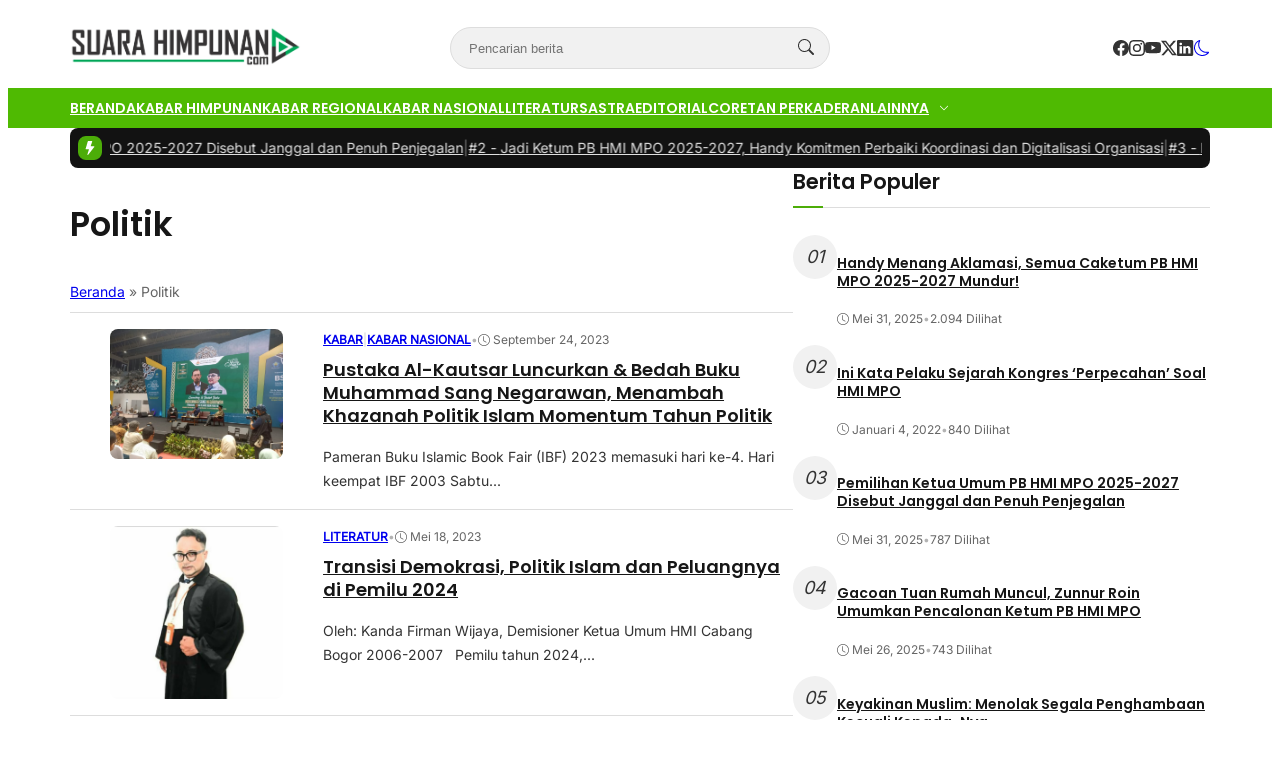

--- FILE ---
content_type: text/html; charset=UTF-8
request_url: https://www.suarahimpunan.com/tag/politik/
body_size: 22531
content:
<!DOCTYPE html>
<html lang="id">

<head>
	<meta charset="UTF-8">
	<meta name="viewport" content="width=device-width, initial-scale=1">
	<link rel="profile" href="http://gmpg.org/xfn/11">

	<meta name='robots' content='index, follow, max-image-preview:large, max-snippet:-1, max-video-preview:-1' />

	<!-- This site is optimized with the Yoast SEO plugin v26.5 - https://yoast.com/wordpress/plugins/seo/ -->
	<title>Politik Arsip - Suara Himpunan</title>
	<link rel="canonical" href="https://www.suarahimpunan.com/tag/politik/" />
	<meta property="og:locale" content="id_ID" />
	<meta property="og:type" content="article" />
	<meta property="og:title" content="Politik Arsip - Suara Himpunan" />
	<meta property="og:url" content="https://www.suarahimpunan.com/tag/politik/" />
	<meta property="og:site_name" content="Suara Himpunan" />
	<meta name="twitter:card" content="summary_large_image" />
	<script type="application/ld+json" class="yoast-schema-graph">{"@context":"https://schema.org","@graph":[{"@type":"CollectionPage","@id":"https://www.suarahimpunan.com/tag/politik/","url":"https://www.suarahimpunan.com/tag/politik/","name":"Politik Arsip - Suara Himpunan","isPartOf":{"@id":"https://www.suarahimpunan.com/#website"},"primaryImageOfPage":{"@id":"https://www.suarahimpunan.com/tag/politik/#primaryimage"},"image":{"@id":"https://www.suarahimpunan.com/tag/politik/#primaryimage"},"thumbnailUrl":"https://www.suarahimpunan.com/wp-content/uploads/2023/09/11111-scaled.jpg","breadcrumb":{"@id":"https://www.suarahimpunan.com/tag/politik/#breadcrumb"},"inLanguage":"id"},{"@type":"ImageObject","inLanguage":"id","@id":"https://www.suarahimpunan.com/tag/politik/#primaryimage","url":"https://www.suarahimpunan.com/wp-content/uploads/2023/09/11111-scaled.jpg","contentUrl":"https://www.suarahimpunan.com/wp-content/uploads/2023/09/11111-scaled.jpg","width":2560,"height":1922},{"@type":"BreadcrumbList","@id":"https://www.suarahimpunan.com/tag/politik/#breadcrumb","itemListElement":[{"@type":"ListItem","position":1,"name":"Beranda","item":"https://www.suarahimpunan.com/"},{"@type":"ListItem","position":2,"name":"Politik"}]},{"@type":"WebSite","@id":"https://www.suarahimpunan.com/#website","url":"https://www.suarahimpunan.com/","name":"Suara Himpunan","description":"Edukatif &amp; Informatif","publisher":{"@id":"https://www.suarahimpunan.com/#organization"},"potentialAction":[{"@type":"SearchAction","target":{"@type":"EntryPoint","urlTemplate":"https://www.suarahimpunan.com/?s={search_term_string}"},"query-input":{"@type":"PropertyValueSpecification","valueRequired":true,"valueName":"search_term_string"}}],"inLanguage":"id"},{"@type":"Organization","@id":"https://www.suarahimpunan.com/#organization","name":"Suara Himpunan","url":"https://www.suarahimpunan.com/","logo":{"@type":"ImageObject","inLanguage":"id","@id":"https://www.suarahimpunan.com/#/schema/logo/image/","url":"https://www.suarahimpunan.com/wp-content/uploads/2025/05/suarahimpunan-e1747904048166.png","contentUrl":"https://www.suarahimpunan.com/wp-content/uploads/2025/05/suarahimpunan-e1747904048166.png","width":1037,"height":180,"caption":"Suara Himpunan"},"image":{"@id":"https://www.suarahimpunan.com/#/schema/logo/image/"}}]}</script>
	<!-- / Yoast SEO plugin. -->


<link rel='dns-prefetch' href='//www.googletagmanager.com' />
<link rel="alternate" type="application/rss+xml" title="Suara Himpunan &raquo; Politik Umpan Tag" href="https://www.suarahimpunan.com/tag/politik/feed/" />
<!-- www.suarahimpunan.com is managing ads with Advanced Ads 2.0.14 – https://wpadvancedads.com/ --><script id="suara-ready">
			window.advanced_ads_ready=function(e,a){a=a||"complete";var d=function(e){return"interactive"===a?"loading"!==e:"complete"===e};d(document.readyState)?e():document.addEventListener("readystatechange",(function(a){d(a.target.readyState)&&e()}),{once:"interactive"===a})},window.advanced_ads_ready_queue=window.advanced_ads_ready_queue||[];		</script>
		<style id='wp-img-auto-sizes-contain-inline-css' type='text/css'>
img:is([sizes=auto i],[sizes^="auto," i]){contain-intrinsic-size:3000px 1500px}
/*# sourceURL=wp-img-auto-sizes-contain-inline-css */
</style>
<link rel='stylesheet' id='ts-poll-block-css' href='https://www.suarahimpunan.com/wp-content/plugins/poll-wp/admin/css/block.css?ver=6.9' type='text/css' media='all' />
<style id='wp-emoji-styles-inline-css' type='text/css'>

	img.wp-smiley, img.emoji {
		display: inline !important;
		border: none !important;
		box-shadow: none !important;
		height: 1em !important;
		width: 1em !important;
		margin: 0 0.07em !important;
		vertical-align: -0.1em !important;
		background: none !important;
		padding: 0 !important;
	}
/*# sourceURL=wp-emoji-styles-inline-css */
</style>
<style id='wp-block-library-inline-css' type='text/css'>
:root{--wp-block-synced-color:#7a00df;--wp-block-synced-color--rgb:122,0,223;--wp-bound-block-color:var(--wp-block-synced-color);--wp-editor-canvas-background:#ddd;--wp-admin-theme-color:#007cba;--wp-admin-theme-color--rgb:0,124,186;--wp-admin-theme-color-darker-10:#006ba1;--wp-admin-theme-color-darker-10--rgb:0,107,160.5;--wp-admin-theme-color-darker-20:#005a87;--wp-admin-theme-color-darker-20--rgb:0,90,135;--wp-admin-border-width-focus:2px}@media (min-resolution:192dpi){:root{--wp-admin-border-width-focus:1.5px}}.wp-element-button{cursor:pointer}:root .has-very-light-gray-background-color{background-color:#eee}:root .has-very-dark-gray-background-color{background-color:#313131}:root .has-very-light-gray-color{color:#eee}:root .has-very-dark-gray-color{color:#313131}:root .has-vivid-green-cyan-to-vivid-cyan-blue-gradient-background{background:linear-gradient(135deg,#00d084,#0693e3)}:root .has-purple-crush-gradient-background{background:linear-gradient(135deg,#34e2e4,#4721fb 50%,#ab1dfe)}:root .has-hazy-dawn-gradient-background{background:linear-gradient(135deg,#faaca8,#dad0ec)}:root .has-subdued-olive-gradient-background{background:linear-gradient(135deg,#fafae1,#67a671)}:root .has-atomic-cream-gradient-background{background:linear-gradient(135deg,#fdd79a,#004a59)}:root .has-nightshade-gradient-background{background:linear-gradient(135deg,#330968,#31cdcf)}:root .has-midnight-gradient-background{background:linear-gradient(135deg,#020381,#2874fc)}:root{--wp--preset--font-size--normal:16px;--wp--preset--font-size--huge:42px}.has-regular-font-size{font-size:1em}.has-larger-font-size{font-size:2.625em}.has-normal-font-size{font-size:var(--wp--preset--font-size--normal)}.has-huge-font-size{font-size:var(--wp--preset--font-size--huge)}.has-text-align-center{text-align:center}.has-text-align-left{text-align:left}.has-text-align-right{text-align:right}.has-fit-text{white-space:nowrap!important}#end-resizable-editor-section{display:none}.aligncenter{clear:both}.items-justified-left{justify-content:flex-start}.items-justified-center{justify-content:center}.items-justified-right{justify-content:flex-end}.items-justified-space-between{justify-content:space-between}.screen-reader-text{border:0;clip-path:inset(50%);height:1px;margin:-1px;overflow:hidden;padding:0;position:absolute;width:1px;word-wrap:normal!important}.screen-reader-text:focus{background-color:#ddd;clip-path:none;color:#444;display:block;font-size:1em;height:auto;left:5px;line-height:normal;padding:15px 23px 14px;text-decoration:none;top:5px;width:auto;z-index:100000}html :where(.has-border-color){border-style:solid}html :where([style*=border-top-color]){border-top-style:solid}html :where([style*=border-right-color]){border-right-style:solid}html :where([style*=border-bottom-color]){border-bottom-style:solid}html :where([style*=border-left-color]){border-left-style:solid}html :where([style*=border-width]){border-style:solid}html :where([style*=border-top-width]){border-top-style:solid}html :where([style*=border-right-width]){border-right-style:solid}html :where([style*=border-bottom-width]){border-bottom-style:solid}html :where([style*=border-left-width]){border-left-style:solid}html :where(img[class*=wp-image-]){height:auto;max-width:100%}:where(figure){margin:0 0 1em}html :where(.is-position-sticky){--wp-admin--admin-bar--position-offset:var(--wp-admin--admin-bar--height,0px)}@media screen and (max-width:600px){html :where(.is-position-sticky){--wp-admin--admin-bar--position-offset:0px}}

/*# sourceURL=wp-block-library-inline-css */
</style><style id='global-styles-inline-css' type='text/css'>
:root{--wp--preset--aspect-ratio--square: 1;--wp--preset--aspect-ratio--4-3: 4/3;--wp--preset--aspect-ratio--3-4: 3/4;--wp--preset--aspect-ratio--3-2: 3/2;--wp--preset--aspect-ratio--2-3: 2/3;--wp--preset--aspect-ratio--16-9: 16/9;--wp--preset--aspect-ratio--9-16: 9/16;--wp--preset--color--black: #000000;--wp--preset--color--cyan-bluish-gray: #abb8c3;--wp--preset--color--white: #ffffff;--wp--preset--color--pale-pink: #f78da7;--wp--preset--color--vivid-red: #cf2e2e;--wp--preset--color--luminous-vivid-orange: #ff6900;--wp--preset--color--luminous-vivid-amber: #fcb900;--wp--preset--color--light-green-cyan: #7bdcb5;--wp--preset--color--vivid-green-cyan: #00d084;--wp--preset--color--pale-cyan-blue: #8ed1fc;--wp--preset--color--vivid-cyan-blue: #0693e3;--wp--preset--color--vivid-purple: #9b51e0;--wp--preset--color--primary: #4cad08;--wp--preset--color--heading: #161616;--wp--preset--color--body: #333333;--wp--preset--color--meta: #666666;--wp--preset--color--text-link: #bb1233;--wp--preset--color--text-link-active: #d3133a;--wp--preset--color--background: #FFFFFF;--wp--preset--color--foreground: #f1f1f1;--wp--preset--color--outline: #dddddd;--wp--preset--color--highlight: #fd704f;--wp--preset--color--heading-alt: rgba(255, 255, 255, 0.97);--wp--preset--color--body-alt: rgba(255, 255, 255, 0.87);--wp--preset--color--meta-alt: rgba(255, 255, 255, 0.6);--wp--preset--color--outline-alt: rgba(255, 255, 255, 0.15);--wp--preset--color--background-alt: #121212;--wp--preset--gradient--vivid-cyan-blue-to-vivid-purple: linear-gradient(135deg,rgb(6,147,227) 0%,rgb(155,81,224) 100%);--wp--preset--gradient--light-green-cyan-to-vivid-green-cyan: linear-gradient(135deg,rgb(122,220,180) 0%,rgb(0,208,130) 100%);--wp--preset--gradient--luminous-vivid-amber-to-luminous-vivid-orange: linear-gradient(135deg,rgb(252,185,0) 0%,rgb(255,105,0) 100%);--wp--preset--gradient--luminous-vivid-orange-to-vivid-red: linear-gradient(135deg,rgb(255,105,0) 0%,rgb(207,46,46) 100%);--wp--preset--gradient--very-light-gray-to-cyan-bluish-gray: linear-gradient(135deg,rgb(238,238,238) 0%,rgb(169,184,195) 100%);--wp--preset--gradient--cool-to-warm-spectrum: linear-gradient(135deg,rgb(74,234,220) 0%,rgb(151,120,209) 20%,rgb(207,42,186) 40%,rgb(238,44,130) 60%,rgb(251,105,98) 80%,rgb(254,248,76) 100%);--wp--preset--gradient--blush-light-purple: linear-gradient(135deg,rgb(255,206,236) 0%,rgb(152,150,240) 100%);--wp--preset--gradient--blush-bordeaux: linear-gradient(135deg,rgb(254,205,165) 0%,rgb(254,45,45) 50%,rgb(107,0,62) 100%);--wp--preset--gradient--luminous-dusk: linear-gradient(135deg,rgb(255,203,112) 0%,rgb(199,81,192) 50%,rgb(65,88,208) 100%);--wp--preset--gradient--pale-ocean: linear-gradient(135deg,rgb(255,245,203) 0%,rgb(182,227,212) 50%,rgb(51,167,181) 100%);--wp--preset--gradient--electric-grass: linear-gradient(135deg,rgb(202,248,128) 0%,rgb(113,206,126) 100%);--wp--preset--gradient--midnight: linear-gradient(135deg,rgb(2,3,129) 0%,rgb(40,116,252) 100%);--wp--preset--font-size--small: clamp(0.9375rem, 0.938rem + ((1vw - 0.2rem) * 0.121), 1rem);--wp--preset--font-size--medium: clamp(1rem, 1rem + ((1vw - 0.2rem) * 0.244), 1.125rem);--wp--preset--font-size--large: clamp(1.094rem, 1.094rem + ((1vw - 0.2rem) * 0.427), 1.313rem);--wp--preset--font-size--x-large: clamp(1.258rem, 1.258rem + ((1vw - 0.2rem) * 0.839), 1.688rem);--wp--preset--font-size--xx-small: 0.75rem;--wp--preset--font-size--x-small: 0.875rem;--wp--preset--font-size--xx-large: clamp(1.531rem, 1.531rem + ((1vw - 0.2rem) * 1.159), 2.125rem);--wp--preset--font-size--huge: clamp(1.563rem, 1.563rem + ((1vw - 0.2rem) * 2.195), 2.688rem);--wp--preset--font-size--x-huge: clamp(2.242rem, 2.242rem + ((1vw - 0.2rem) * 2.578), 3.563rem);--wp--preset--font-family--heading: Poppins;--wp--preset--font-family--body: Inter;--wp--preset--spacing--20: 0.5rem;--wp--preset--spacing--30: 1rem;--wp--preset--spacing--40: clamp(1.36rem, -0.8932rem + 4.6102vw, 1.7rem);--wp--preset--spacing--50: clamp(2rem, -1.3136rem + 6.7797vw, 2.5rem);--wp--preset--spacing--60: clamp(2.75rem, -1.8227rem + 9.3559vw, 3.44rem);--wp--preset--spacing--70: clamp(3.7rem, -2.4632rem + 12.6102vw, 4.63rem);--wp--preset--spacing--80: clamp(4.8rem, -3.1525rem + 16.2712vw, 6rem);--wp--preset--spacing--10: 0.3rem;--wp--preset--shadow--natural: 6px 6px 9px rgba(0, 0, 0, 0.2);--wp--preset--shadow--deep: 12px 12px 50px rgba(0, 0, 0, 0.4);--wp--preset--shadow--sharp: 6px 6px 0px rgba(0, 0, 0, 0.2);--wp--preset--shadow--outlined: 6px 6px 0px -3px rgb(255, 255, 255), 6px 6px rgb(0, 0, 0);--wp--preset--shadow--crisp: 6px 6px 0px rgb(0, 0, 0);--wp--preset--shadow--small: 0 1px 5px 0 rgba(0, 0, 0, 0.15);--wp--preset--shadow--medium: 0 0.125rem 0.375rem rgba(0, 0, 0, 0.05), 0 0.5rem 1.2rem rgba(0, 0, 0, 0.1);--wp--preset--shadow--large: 0 0.25rem 0.5rem rgba(0, 0, 0, 0.05), 0 1.5rem 2.2rem rgba(0, 0, 0, 0.1);--wp--custom--line-height--x-small: 1;--wp--custom--line-height--small: 1.2;--wp--custom--line-height--medium: 1.3;--wp--custom--line-height--large: 1.45;--wp--custom--line-height--x-large: 1.75;--wp--custom--line-height--xx-large: 2;--wp--custom--font-weight--light: 300;--wp--custom--font-weight--regular: 400;--wp--custom--font-weight--bold: 500;--wp--custom--font-weight--bolder: 700;--wp--custom--border-radius--small: 3px;--wp--custom--border-radius--medium: 8px;--wp--custom--border-radius--large: 10px;--wp--custom--button--font-size: clamp(0.875rem, 0.875rem + ((1vw - 0.2rem) * 0.244), 1rem);--wp--custom--button--color: #ffffff;--wp--custom--button--background: #bb1233;--wp--custom--button-action--font-size: var(--wp--custom--button--font-size);--wp--custom--button-action--color: var(--wp--custom--button--color);--wp--custom--button-action--background: var(--wp--custom--button--background);--wp--custom--badges--color: #ffffff;--wp--custom--badges--background: #bb1233;--wp--custom--color--overlay: rgba(0, 0, 0, 0.59);--wp--custom--color--info: #2f80ed;--wp--custom--color--info-light: #eff4fc;--wp--custom--color--info-rgb: rgb(47, 128, 237);--wp--custom--color--success: #27ae60;--wp--custom--color--success-light: #eef8f0;--wp--custom--color--success-rgb: rgb(39, 174, 96);--wp--custom--color--warning: #f49a40;--wp--custom--color--warning-light: #fdf4eb;--wp--custom--color--warning-rgb: rgb(244, 154, 64);--wp--custom--color--danger: #b91c1c;--wp--custom--color--danger-light: #fbeeee;--wp--custom--color--danger-rgb: rgb(185, 28, 28);--wp--custom--color--base: #ffffff;--wp--custom--sidebar--width: 362px;}:root { --wp--style--global--content-size: 740px;--wp--style--global--wide-size: 1140px; }:where(body) { margin: 0; }.wp-site-blocks { padding-top: var(--wp--style--root--padding-top); padding-bottom: var(--wp--style--root--padding-bottom); }.has-global-padding { padding-right: var(--wp--style--root--padding-right); padding-left: var(--wp--style--root--padding-left); }.has-global-padding > .alignfull { margin-right: calc(var(--wp--style--root--padding-right) * -1); margin-left: calc(var(--wp--style--root--padding-left) * -1); }.has-global-padding :where(:not(.alignfull.is-layout-flow) > .has-global-padding:not(.wp-block-block, .alignfull)) { padding-right: 0; padding-left: 0; }.has-global-padding :where(:not(.alignfull.is-layout-flow) > .has-global-padding:not(.wp-block-block, .alignfull)) > .alignfull { margin-left: 0; margin-right: 0; }.wp-site-blocks > .alignleft { float: left; margin-right: 2em; }.wp-site-blocks > .alignright { float: right; margin-left: 2em; }.wp-site-blocks > .aligncenter { justify-content: center; margin-left: auto; margin-right: auto; }:where(.wp-site-blocks) > * { margin-block-start: var(--wp--preset--spacing--40); margin-block-end: 0; }:where(.wp-site-blocks) > :first-child { margin-block-start: 0; }:where(.wp-site-blocks) > :last-child { margin-block-end: 0; }:root { --wp--style--block-gap: var(--wp--preset--spacing--40); }:root :where(.is-layout-flow) > :first-child{margin-block-start: 0;}:root :where(.is-layout-flow) > :last-child{margin-block-end: 0;}:root :where(.is-layout-flow) > *{margin-block-start: var(--wp--preset--spacing--40);margin-block-end: 0;}:root :where(.is-layout-constrained) > :first-child{margin-block-start: 0;}:root :where(.is-layout-constrained) > :last-child{margin-block-end: 0;}:root :where(.is-layout-constrained) > *{margin-block-start: var(--wp--preset--spacing--40);margin-block-end: 0;}:root :where(.is-layout-flex){gap: var(--wp--preset--spacing--40);}:root :where(.is-layout-grid){gap: var(--wp--preset--spacing--40);}.is-layout-flow > .alignleft{float: left;margin-inline-start: 0;margin-inline-end: 2em;}.is-layout-flow > .alignright{float: right;margin-inline-start: 2em;margin-inline-end: 0;}.is-layout-flow > .aligncenter{margin-left: auto !important;margin-right: auto !important;}.is-layout-constrained > .alignleft{float: left;margin-inline-start: 0;margin-inline-end: 2em;}.is-layout-constrained > .alignright{float: right;margin-inline-start: 2em;margin-inline-end: 0;}.is-layout-constrained > .aligncenter{margin-left: auto !important;margin-right: auto !important;}.is-layout-constrained > :where(:not(.alignleft):not(.alignright):not(.alignfull)){max-width: var(--wp--style--global--content-size);margin-left: auto !important;margin-right: auto !important;}.is-layout-constrained > .alignwide{max-width: var(--wp--style--global--wide-size);}body .is-layout-flex{display: flex;}.is-layout-flex{flex-wrap: wrap;align-items: center;}.is-layout-flex > :is(*, div){margin: 0;}body .is-layout-grid{display: grid;}.is-layout-grid > :is(*, div){margin: 0;}body{background-color: var(--wp--preset--color--background);border-radius: var(--wp--custom--border-radius--medium);border-color: var(--wp--preset--color--outline);color: var(--wp--preset--color--body);font-family: var(--wp--preset--font-family--body);font-size: var(--wp--preset--font-size--small);line-height: var(--wp--custom--line-height--x-large);--wp--style--root--padding-top: 0px;--wp--style--root--padding-right: var(--wp--preset--spacing--30);--wp--style--root--padding-bottom: 0px;--wp--style--root--padding-left: var(--wp--preset--spacing--30);}a:where(:not(.wp-element-button)){color: var(--wp--preset--color--text-link);text-decoration: none;}:root :where(a:where(:not(.wp-element-button)):hover){color: var(--wp--preset--color--text-link-active);text-decoration: none;}:root :where(a:where(:not(.wp-element-button)):focus){text-decoration: none;}:root :where(a:where(:not(.wp-element-button)):active){color: var(--wp--preset--color--text-link-active);text-decoration: none;}h1{color: var(--wp--preset--color--heading);font-family: var(--wp--preset--font-family--heading);font-size: var(--wp--preset--font-size--xx-large);line-height: var(--wp--custom--line-height--medium);}h2{color: var(--wp--preset--color--heading);font-family: var(--wp--preset--font-family--heading);font-size: var(--wp--preset--font-size--x-large);line-height: var(--wp--custom--line-height--medium);}h3{color: var(--wp--preset--color--heading);font-family: var(--wp--preset--font-family--heading);font-size: var(--wp--preset--font-size--large);line-height: var(--wp--custom--line-height--medium);}h4{color: var(--wp--preset--color--heading);font-family: var(--wp--preset--font-family--heading);font-size: var(--wp--preset--font-size--medium);line-height: var(--wp--custom--line-height--medium);}h5{color: var(--wp--preset--color--heading);font-family: var(--wp--preset--font-family--heading);font-size: var(--wp--preset--font-size--medium);line-height: var(--wp--custom--line-height--large);}h6{color: var(--wp--preset--color--heading);font-family: var(--wp--preset--font-family--heading);font-size: var(--wp--preset--font-size--medium);line-height: var(--wp--custom--line-height--large);}:root :where(.wp-element-button, .wp-block-button__link){background-color: #32373c;border-width: 0;color: #fff;font-family: inherit;font-size: inherit;font-style: inherit;font-weight: inherit;letter-spacing: inherit;line-height: inherit;padding-top: calc(0.667em + 2px);padding-right: calc(1.333em + 2px);padding-bottom: calc(0.667em + 2px);padding-left: calc(1.333em + 2px);text-decoration: none;text-transform: inherit;}.has-black-color{color: var(--wp--preset--color--black) !important;}.has-cyan-bluish-gray-color{color: var(--wp--preset--color--cyan-bluish-gray) !important;}.has-white-color{color: var(--wp--preset--color--white) !important;}.has-pale-pink-color{color: var(--wp--preset--color--pale-pink) !important;}.has-vivid-red-color{color: var(--wp--preset--color--vivid-red) !important;}.has-luminous-vivid-orange-color{color: var(--wp--preset--color--luminous-vivid-orange) !important;}.has-luminous-vivid-amber-color{color: var(--wp--preset--color--luminous-vivid-amber) !important;}.has-light-green-cyan-color{color: var(--wp--preset--color--light-green-cyan) !important;}.has-vivid-green-cyan-color{color: var(--wp--preset--color--vivid-green-cyan) !important;}.has-pale-cyan-blue-color{color: var(--wp--preset--color--pale-cyan-blue) !important;}.has-vivid-cyan-blue-color{color: var(--wp--preset--color--vivid-cyan-blue) !important;}.has-vivid-purple-color{color: var(--wp--preset--color--vivid-purple) !important;}.has-primary-color{color: var(--wp--preset--color--primary) !important;}.has-heading-color{color: var(--wp--preset--color--heading) !important;}.has-body-color{color: var(--wp--preset--color--body) !important;}.has-meta-color{color: var(--wp--preset--color--meta) !important;}.has-text-link-color{color: var(--wp--preset--color--text-link) !important;}.has-text-link-active-color{color: var(--wp--preset--color--text-link-active) !important;}.has-background-color{color: var(--wp--preset--color--background) !important;}.has-foreground-color{color: var(--wp--preset--color--foreground) !important;}.has-outline-color{color: var(--wp--preset--color--outline) !important;}.has-highlight-color{color: var(--wp--preset--color--highlight) !important;}.has-heading-alt-color{color: var(--wp--preset--color--heading-alt) !important;}.has-body-alt-color{color: var(--wp--preset--color--body-alt) !important;}.has-meta-alt-color{color: var(--wp--preset--color--meta-alt) !important;}.has-outline-alt-color{color: var(--wp--preset--color--outline-alt) !important;}.has-background-alt-color{color: var(--wp--preset--color--background-alt) !important;}.has-black-background-color{background-color: var(--wp--preset--color--black) !important;}.has-cyan-bluish-gray-background-color{background-color: var(--wp--preset--color--cyan-bluish-gray) !important;}.has-white-background-color{background-color: var(--wp--preset--color--white) !important;}.has-pale-pink-background-color{background-color: var(--wp--preset--color--pale-pink) !important;}.has-vivid-red-background-color{background-color: var(--wp--preset--color--vivid-red) !important;}.has-luminous-vivid-orange-background-color{background-color: var(--wp--preset--color--luminous-vivid-orange) !important;}.has-luminous-vivid-amber-background-color{background-color: var(--wp--preset--color--luminous-vivid-amber) !important;}.has-light-green-cyan-background-color{background-color: var(--wp--preset--color--light-green-cyan) !important;}.has-vivid-green-cyan-background-color{background-color: var(--wp--preset--color--vivid-green-cyan) !important;}.has-pale-cyan-blue-background-color{background-color: var(--wp--preset--color--pale-cyan-blue) !important;}.has-vivid-cyan-blue-background-color{background-color: var(--wp--preset--color--vivid-cyan-blue) !important;}.has-vivid-purple-background-color{background-color: var(--wp--preset--color--vivid-purple) !important;}.has-primary-background-color{background-color: var(--wp--preset--color--primary) !important;}.has-heading-background-color{background-color: var(--wp--preset--color--heading) !important;}.has-body-background-color{background-color: var(--wp--preset--color--body) !important;}.has-meta-background-color{background-color: var(--wp--preset--color--meta) !important;}.has-text-link-background-color{background-color: var(--wp--preset--color--text-link) !important;}.has-text-link-active-background-color{background-color: var(--wp--preset--color--text-link-active) !important;}.has-background-background-color{background-color: var(--wp--preset--color--background) !important;}.has-foreground-background-color{background-color: var(--wp--preset--color--foreground) !important;}.has-outline-background-color{background-color: var(--wp--preset--color--outline) !important;}.has-highlight-background-color{background-color: var(--wp--preset--color--highlight) !important;}.has-heading-alt-background-color{background-color: var(--wp--preset--color--heading-alt) !important;}.has-body-alt-background-color{background-color: var(--wp--preset--color--body-alt) !important;}.has-meta-alt-background-color{background-color: var(--wp--preset--color--meta-alt) !important;}.has-outline-alt-background-color{background-color: var(--wp--preset--color--outline-alt) !important;}.has-background-alt-background-color{background-color: var(--wp--preset--color--background-alt) !important;}.has-black-border-color{border-color: var(--wp--preset--color--black) !important;}.has-cyan-bluish-gray-border-color{border-color: var(--wp--preset--color--cyan-bluish-gray) !important;}.has-white-border-color{border-color: var(--wp--preset--color--white) !important;}.has-pale-pink-border-color{border-color: var(--wp--preset--color--pale-pink) !important;}.has-vivid-red-border-color{border-color: var(--wp--preset--color--vivid-red) !important;}.has-luminous-vivid-orange-border-color{border-color: var(--wp--preset--color--luminous-vivid-orange) !important;}.has-luminous-vivid-amber-border-color{border-color: var(--wp--preset--color--luminous-vivid-amber) !important;}.has-light-green-cyan-border-color{border-color: var(--wp--preset--color--light-green-cyan) !important;}.has-vivid-green-cyan-border-color{border-color: var(--wp--preset--color--vivid-green-cyan) !important;}.has-pale-cyan-blue-border-color{border-color: var(--wp--preset--color--pale-cyan-blue) !important;}.has-vivid-cyan-blue-border-color{border-color: var(--wp--preset--color--vivid-cyan-blue) !important;}.has-vivid-purple-border-color{border-color: var(--wp--preset--color--vivid-purple) !important;}.has-primary-border-color{border-color: var(--wp--preset--color--primary) !important;}.has-heading-border-color{border-color: var(--wp--preset--color--heading) !important;}.has-body-border-color{border-color: var(--wp--preset--color--body) !important;}.has-meta-border-color{border-color: var(--wp--preset--color--meta) !important;}.has-text-link-border-color{border-color: var(--wp--preset--color--text-link) !important;}.has-text-link-active-border-color{border-color: var(--wp--preset--color--text-link-active) !important;}.has-background-border-color{border-color: var(--wp--preset--color--background) !important;}.has-foreground-border-color{border-color: var(--wp--preset--color--foreground) !important;}.has-outline-border-color{border-color: var(--wp--preset--color--outline) !important;}.has-highlight-border-color{border-color: var(--wp--preset--color--highlight) !important;}.has-heading-alt-border-color{border-color: var(--wp--preset--color--heading-alt) !important;}.has-body-alt-border-color{border-color: var(--wp--preset--color--body-alt) !important;}.has-meta-alt-border-color{border-color: var(--wp--preset--color--meta-alt) !important;}.has-outline-alt-border-color{border-color: var(--wp--preset--color--outline-alt) !important;}.has-background-alt-border-color{border-color: var(--wp--preset--color--background-alt) !important;}.has-vivid-cyan-blue-to-vivid-purple-gradient-background{background: var(--wp--preset--gradient--vivid-cyan-blue-to-vivid-purple) !important;}.has-light-green-cyan-to-vivid-green-cyan-gradient-background{background: var(--wp--preset--gradient--light-green-cyan-to-vivid-green-cyan) !important;}.has-luminous-vivid-amber-to-luminous-vivid-orange-gradient-background{background: var(--wp--preset--gradient--luminous-vivid-amber-to-luminous-vivid-orange) !important;}.has-luminous-vivid-orange-to-vivid-red-gradient-background{background: var(--wp--preset--gradient--luminous-vivid-orange-to-vivid-red) !important;}.has-very-light-gray-to-cyan-bluish-gray-gradient-background{background: var(--wp--preset--gradient--very-light-gray-to-cyan-bluish-gray) !important;}.has-cool-to-warm-spectrum-gradient-background{background: var(--wp--preset--gradient--cool-to-warm-spectrum) !important;}.has-blush-light-purple-gradient-background{background: var(--wp--preset--gradient--blush-light-purple) !important;}.has-blush-bordeaux-gradient-background{background: var(--wp--preset--gradient--blush-bordeaux) !important;}.has-luminous-dusk-gradient-background{background: var(--wp--preset--gradient--luminous-dusk) !important;}.has-pale-ocean-gradient-background{background: var(--wp--preset--gradient--pale-ocean) !important;}.has-electric-grass-gradient-background{background: var(--wp--preset--gradient--electric-grass) !important;}.has-midnight-gradient-background{background: var(--wp--preset--gradient--midnight) !important;}.has-small-font-size{font-size: var(--wp--preset--font-size--small) !important;}.has-medium-font-size{font-size: var(--wp--preset--font-size--medium) !important;}.has-large-font-size{font-size: var(--wp--preset--font-size--large) !important;}.has-x-large-font-size{font-size: var(--wp--preset--font-size--x-large) !important;}.has-xx-small-font-size{font-size: var(--wp--preset--font-size--xx-small) !important;}.has-x-small-font-size{font-size: var(--wp--preset--font-size--x-small) !important;}.has-xx-large-font-size{font-size: var(--wp--preset--font-size--xx-large) !important;}.has-huge-font-size{font-size: var(--wp--preset--font-size--huge) !important;}.has-x-huge-font-size{font-size: var(--wp--preset--font-size--x-huge) !important;}.has-heading-font-family{font-family: var(--wp--preset--font-family--heading) !important;}.has-body-font-family{font-family: var(--wp--preset--font-family--body) !important;}
/*# sourceURL=global-styles-inline-css */
</style>

<link rel='stylesheet' id='ts-poll-public-css' href='https://www.suarahimpunan.com/wp-content/plugins/poll-wp/public/css/ts_poll-public.css?ver=2.5.3' type='text/css' media='all' />
<link rel='stylesheet' id='ts-poll-fonts-css' href='https://www.suarahimpunan.com/wp-content/plugins/poll-wp/fonts/ts_poll-fonts.css?ver=2.5.3' type='text/css' media='all' />
<link rel='stylesheet' id='retheme-toc-css' href='https://www.suarahimpunan.com/wp-content/themes/opini-wp/core/table-of-content/assets/table-of-content.min.css?ver=1.0.0' type='text/css' media='all' />
<link rel='stylesheet' id='retheme-post-ticker-css' href='https://www.suarahimpunan.com/wp-content/themes/opini-wp/core/post-ticker/assets/post-ticker.min.css?ver=1.0.0' type='text/css' media='all' />
<link rel='stylesheet' id='retheme-block-library-css' href='https://www.suarahimpunan.com/wp-includes/css/dist/block-library/style.min.css?ver=1.7.3' type='text/css' media='all' />
<link rel='stylesheet' id='retheme-dark-style-css' href='https://www.suarahimpunan.com/wp-content/themes/opini-wp/assets/css/dark-style.min.css?ver=1.3.0' type='text/css' media='all' />
<link rel='stylesheet' id='retheme-layout-css' href='https://www.suarahimpunan.com/wp-content/themes/opini-wp/assets/css/layouts.min.css?ver=1.1.0' type='text/css' media='all' />
<link rel='stylesheet' id='retheme-utilities-css' href='https://www.suarahimpunan.com/wp-content/themes/opini-wp/assets/css/utilities.min.css?ver=1.10.0' type='text/css' media='all' />
<link rel='stylesheet' id='retheme-widget-css' href='https://www.suarahimpunan.com/wp-content/themes/opini-wp/assets/css/elements/widget.min.css?ver=1.2.0' type='text/css' media='all' />
<link rel='stylesheet' id='retheme-navigation-css' href='https://www.suarahimpunan.com/wp-content/themes/opini-wp/assets/css/elements/navigation.min.css?ver=1.2.0' type='text/css' media='all' />
<link rel='stylesheet' id='animate-css' href='https://www.suarahimpunan.com/wp-content/themes/opini-wp/assets/animate/animate.min.css?ver=4.1.1' type='text/css' media='all' />
<link rel='stylesheet' id='swiper-css' href='https://www.suarahimpunan.com/wp-content/themes/opini-wp/assets/swiper/swiper-bundle.min.css?ver=8.4.7' type='text/css' media='all' />
<link rel='stylesheet' id='retheme-swiper-css' href='https://www.suarahimpunan.com/wp-content/themes/opini-wp/assets/swiper/retheme-swiper.min.css?ver=6.1.0' type='text/css' media='all' />
<link rel='stylesheet' id='retheme-modal-css' href='https://www.suarahimpunan.com/wp-content/themes/opini-wp/assets/css/elements/modal.min.css?ver=1.0.0' type='text/css' media='all' />
<link rel='stylesheet' id='retheme-slidepanel-css' href='https://www.suarahimpunan.com/wp-content/themes/opini-wp/assets/css/elements/slidepanel.min.css?ver=1.0.0' type='text/css' media='all' />
<link rel='stylesheet' id='retheme-global-css' href='https://www.suarahimpunan.com/wp-content/themes/opini-wp/assets/css/style.min.css?ver=1.10.0' type='text/css' media='all' />
<link rel='stylesheet' id='opini-css' href='https://www.suarahimpunan.com/wp-content/themes/opini-wp/assets/css/theme.min.css?ver=1.7.3' type='text/css' media='all' />
<script type="text/javascript" src="https://www.suarahimpunan.com/wp-content/plugins/poll-wp/public/js/vue.js?ver=2.5.3" id="ts-poll-vue-js"></script>
<script type="text/javascript" src="https://www.suarahimpunan.com/wp-includes/js/jquery/jquery.min.js?ver=3.7.1" id="jquery-core-js"></script>
<script type="text/javascript" src="https://www.suarahimpunan.com/wp-includes/js/jquery/jquery-migrate.min.js?ver=3.4.1" id="jquery-migrate-js"></script>
<script type="text/javascript" id="ts-poll-public-js-extra">
/* <![CDATA[ */
var tsPollData = {"root_url":"https://www.suarahimpunan.com/wp-json/","nonce":"5b503eb56c"};
//# sourceURL=ts-poll-public-js-extra
/* ]]> */
</script>
<script type="text/javascript" src="https://www.suarahimpunan.com/wp-content/plugins/poll-wp/public/js/ts_poll-public.js?ver=2.5.3" id="ts-poll-public-js"></script>

<!-- Potongan tag Google (gtag.js) ditambahkan oleh Site Kit -->
<!-- Snippet Google Analytics telah ditambahkan oleh Site Kit -->
<script type="text/javascript" src="https://www.googletagmanager.com/gtag/js?id=G-4XMKL120H2" id="google_gtagjs-js" async></script>
<script type="text/javascript" id="google_gtagjs-js-after">
/* <![CDATA[ */
window.dataLayer = window.dataLayer || [];function gtag(){dataLayer.push(arguments);}
gtag("set","linker",{"domains":["www.suarahimpunan.com"]});
gtag("js", new Date());
gtag("set", "developer_id.dZTNiMT", true);
gtag("config", "G-4XMKL120H2");
//# sourceURL=google_gtagjs-js-after
/* ]]> */
</script>
<link rel="https://api.w.org/" href="https://www.suarahimpunan.com/wp-json/" /><link rel="alternate" title="JSON" type="application/json" href="https://www.suarahimpunan.com/wp-json/wp/v2/tags/2059" /><link rel="EditURI" type="application/rsd+xml" title="RSD" href="https://www.suarahimpunan.com/xmlrpc.php?rsd" />
<meta name="generator" content="WordPress 6.9" />
<meta name="generator" content="Site Kit by Google 1.167.0" />  <script src="https://cdn.onesignal.com/sdks/web/v16/OneSignalSDK.page.js" defer></script>
  <script>
          window.OneSignalDeferred = window.OneSignalDeferred || [];
          OneSignalDeferred.push(async function(OneSignal) {
            await OneSignal.init({
              appId: "0e716868-6d22-4d8e-b8ec-8f8b064c59fc",
              serviceWorkerOverrideForTypical: true,
              path: "https://www.suarahimpunan.com/wp-content/plugins/onesignal-free-web-push-notifications/sdk_files/",
              serviceWorkerParam: { scope: "/wp-content/plugins/onesignal-free-web-push-notifications/sdk_files/push/onesignal/" },
              serviceWorkerPath: "OneSignalSDKWorker.js",
            });
          });

          // Unregister the legacy OneSignal service worker to prevent scope conflicts
          if (navigator.serviceWorker) {
            navigator.serviceWorker.getRegistrations().then((registrations) => {
              // Iterate through all registered service workers
              registrations.forEach((registration) => {
                // Check the script URL to identify the specific service worker
                if (registration.active && registration.active.scriptURL.includes('OneSignalSDKWorker.js.php')) {
                  // Unregister the service worker
                  registration.unregister().then((success) => {
                    if (success) {
                      console.log('OneSignalSW: Successfully unregistered:', registration.active.scriptURL);
                    } else {
                      console.log('OneSignalSW: Failed to unregister:', registration.active.scriptURL);
                    }
                  });
                }
              });
            }).catch((error) => {
              console.error('Error fetching service worker registrations:', error);
            });
        }
        </script>
<meta name="theme-color" content="#81d742"><style id="retheme-block-columns-custom">
            .wp-block-columns {
                margin-bottom: 0;
            }
        </style>
    <link rel="icon" href="https://www.suarahimpunan.com/wp-content/uploads/2019/05/cropped-logo_suarahimpunan_tab-1-32x32.jpg" sizes="32x32" />
<link rel="icon" href="https://www.suarahimpunan.com/wp-content/uploads/2019/05/cropped-logo_suarahimpunan_tab-1-192x192.jpg" sizes="192x192" />
<link rel="apple-touch-icon" href="https://www.suarahimpunan.com/wp-content/uploads/2019/05/cropped-logo_suarahimpunan_tab-1-180x180.jpg" />
<meta name="msapplication-TileImage" content="https://www.suarahimpunan.com/wp-content/uploads/2019/05/cropped-logo_suarahimpunan_tab-1-270x270.jpg" />
<style id="kirki-inline-styles">body{--wp--preset--font-family--heading:Poppins;--wp--preset--font-family--body:Inter;font-weight:400;--header--background--primary:#4fba02;--header--background--secondary:#4fba02;}h1, h2, h3, h4, h5, h6{font-weight:600;}.site-header .rt-menu, .site-header-mobile .rt-menu{font-family:Poppins;font-weight:600;}.retheme-default-scheme{--wp--preset--color--primary:#4cad08;--wp--preset--color--heading:#161616;--wp--preset--color--body:#333333;--wp--preset--color--meta:#666666;--wp--preset--color--text-link:#bb1233;--wp--preset--color--text-link-active:#bb1233;--wp--preset--color--background:#FFFFFF;--wp--preset--color--foreground:#f1f1f1;--wp--preset--color--outline:#dddddd;--wp--custom--button--color:#ffffff;--wp--custom--button--background:#47ab00;}.retheme-default-scheme .site-header .sub-menu{--menu-color:rgba(255, 255, 255, 0.87);--wp--preset--color--background:#121212;}.retheme-default-scheme .rt-slidepanel .rt-menu{--wp--preset--color--body:rgba(255, 255, 255, 0.87);}.retheme-default-scheme .rt-slidepanel__inner{background-color:#121212;}.site-header .rt-logo{width:231px;}.rt-logo-mobile{width:161px;}.site-header__main, .site-header-mobile__main{--wp--preset--color--body:#ffffff;}.retheme-default-scheme .site-footer{--wp--preset--color--heading:rgba(255, 255, 255, 0.97);--wp--preset--color--body:rgba(255, 255, 255, 0.87);--wp--preset--color--meta:rgba(255, 255, 255, 0.6);--wp--preset--color--text-link-active:#ffffff;--wp--preset--color--foreground:#121212;--wp--preset--color--outline:rgba(255, 255, 255, 0.15);}.retheme-default-scheme .rt-post-ticker{--wp--preset--color--body:rgba(255, 255, 255, 0.87);--wp--preset--color--foreground:#121212;}.rt-post-format-icon{--wp--preset--color--body-alt:#ffffff;--wp--preset--color--background-alt:rgba(0,0,0,.6);}/* devanagari */
@font-face {
  font-family: 'Poppins';
  font-style: normal;
  font-weight: 600;
  font-display: swap;
  src: url(https://www.suarahimpunan.com/wp-content/fonts/poppins/pxiByp8kv8JHgFVrLEj6Z11lFc-K.woff2) format('woff2');
  unicode-range: U+0900-097F, U+1CD0-1CF9, U+200C-200D, U+20A8, U+20B9, U+20F0, U+25CC, U+A830-A839, U+A8E0-A8FF, U+11B00-11B09;
}
/* latin-ext */
@font-face {
  font-family: 'Poppins';
  font-style: normal;
  font-weight: 600;
  font-display: swap;
  src: url(https://www.suarahimpunan.com/wp-content/fonts/poppins/pxiByp8kv8JHgFVrLEj6Z1JlFc-K.woff2) format('woff2');
  unicode-range: U+0100-02BA, U+02BD-02C5, U+02C7-02CC, U+02CE-02D7, U+02DD-02FF, U+0304, U+0308, U+0329, U+1D00-1DBF, U+1E00-1E9F, U+1EF2-1EFF, U+2020, U+20A0-20AB, U+20AD-20C0, U+2113, U+2C60-2C7F, U+A720-A7FF;
}
/* latin */
@font-face {
  font-family: 'Poppins';
  font-style: normal;
  font-weight: 600;
  font-display: swap;
  src: url(https://www.suarahimpunan.com/wp-content/fonts/poppins/pxiByp8kv8JHgFVrLEj6Z1xlFQ.woff2) format('woff2');
  unicode-range: U+0000-00FF, U+0131, U+0152-0153, U+02BB-02BC, U+02C6, U+02DA, U+02DC, U+0304, U+0308, U+0329, U+2000-206F, U+20AC, U+2122, U+2191, U+2193, U+2212, U+2215, U+FEFF, U+FFFD;
}/* cyrillic-ext */
@font-face {
  font-family: 'Inter';
  font-style: normal;
  font-weight: 400;
  font-display: swap;
  src: url(https://www.suarahimpunan.com/wp-content/fonts/inter/UcCO3FwrK3iLTeHuS_nVMrMxCp50SjIw2boKoduKmMEVuLyfAZJhiI2B.woff2) format('woff2');
  unicode-range: U+0460-052F, U+1C80-1C8A, U+20B4, U+2DE0-2DFF, U+A640-A69F, U+FE2E-FE2F;
}
/* cyrillic */
@font-face {
  font-family: 'Inter';
  font-style: normal;
  font-weight: 400;
  font-display: swap;
  src: url(https://www.suarahimpunan.com/wp-content/fonts/inter/UcCO3FwrK3iLTeHuS_nVMrMxCp50SjIw2boKoduKmMEVuLyfAZthiI2B.woff2) format('woff2');
  unicode-range: U+0301, U+0400-045F, U+0490-0491, U+04B0-04B1, U+2116;
}
/* greek-ext */
@font-face {
  font-family: 'Inter';
  font-style: normal;
  font-weight: 400;
  font-display: swap;
  src: url(https://www.suarahimpunan.com/wp-content/fonts/inter/UcCO3FwrK3iLTeHuS_nVMrMxCp50SjIw2boKoduKmMEVuLyfAZNhiI2B.woff2) format('woff2');
  unicode-range: U+1F00-1FFF;
}
/* greek */
@font-face {
  font-family: 'Inter';
  font-style: normal;
  font-weight: 400;
  font-display: swap;
  src: url(https://www.suarahimpunan.com/wp-content/fonts/inter/UcCO3FwrK3iLTeHuS_nVMrMxCp50SjIw2boKoduKmMEVuLyfAZxhiI2B.woff2) format('woff2');
  unicode-range: U+0370-0377, U+037A-037F, U+0384-038A, U+038C, U+038E-03A1, U+03A3-03FF;
}
/* vietnamese */
@font-face {
  font-family: 'Inter';
  font-style: normal;
  font-weight: 400;
  font-display: swap;
  src: url(https://www.suarahimpunan.com/wp-content/fonts/inter/UcCO3FwrK3iLTeHuS_nVMrMxCp50SjIw2boKoduKmMEVuLyfAZBhiI2B.woff2) format('woff2');
  unicode-range: U+0102-0103, U+0110-0111, U+0128-0129, U+0168-0169, U+01A0-01A1, U+01AF-01B0, U+0300-0301, U+0303-0304, U+0308-0309, U+0323, U+0329, U+1EA0-1EF9, U+20AB;
}
/* latin-ext */
@font-face {
  font-family: 'Inter';
  font-style: normal;
  font-weight: 400;
  font-display: swap;
  src: url(https://www.suarahimpunan.com/wp-content/fonts/inter/UcCO3FwrK3iLTeHuS_nVMrMxCp50SjIw2boKoduKmMEVuLyfAZFhiI2B.woff2) format('woff2');
  unicode-range: U+0100-02BA, U+02BD-02C5, U+02C7-02CC, U+02CE-02D7, U+02DD-02FF, U+0304, U+0308, U+0329, U+1D00-1DBF, U+1E00-1E9F, U+1EF2-1EFF, U+2020, U+20A0-20AB, U+20AD-20C0, U+2113, U+2C60-2C7F, U+A720-A7FF;
}
/* latin */
@font-face {
  font-family: 'Inter';
  font-style: normal;
  font-weight: 400;
  font-display: swap;
  src: url(https://www.suarahimpunan.com/wp-content/fonts/inter/UcCO3FwrK3iLTeHuS_nVMrMxCp50SjIw2boKoduKmMEVuLyfAZ9hiA.woff2) format('woff2');
  unicode-range: U+0000-00FF, U+0131, U+0152-0153, U+02BB-02BC, U+02C6, U+02DA, U+02DC, U+0304, U+0308, U+0329, U+2000-206F, U+20AC, U+2122, U+2191, U+2193, U+2212, U+2215, U+FEFF, U+FFFD;
}/* devanagari */
@font-face {
  font-family: 'Poppins';
  font-style: normal;
  font-weight: 600;
  font-display: swap;
  src: url(https://www.suarahimpunan.com/wp-content/fonts/poppins/pxiByp8kv8JHgFVrLEj6Z11lFc-K.woff2) format('woff2');
  unicode-range: U+0900-097F, U+1CD0-1CF9, U+200C-200D, U+20A8, U+20B9, U+20F0, U+25CC, U+A830-A839, U+A8E0-A8FF, U+11B00-11B09;
}
/* latin-ext */
@font-face {
  font-family: 'Poppins';
  font-style: normal;
  font-weight: 600;
  font-display: swap;
  src: url(https://www.suarahimpunan.com/wp-content/fonts/poppins/pxiByp8kv8JHgFVrLEj6Z1JlFc-K.woff2) format('woff2');
  unicode-range: U+0100-02BA, U+02BD-02C5, U+02C7-02CC, U+02CE-02D7, U+02DD-02FF, U+0304, U+0308, U+0329, U+1D00-1DBF, U+1E00-1E9F, U+1EF2-1EFF, U+2020, U+20A0-20AB, U+20AD-20C0, U+2113, U+2C60-2C7F, U+A720-A7FF;
}
/* latin */
@font-face {
  font-family: 'Poppins';
  font-style: normal;
  font-weight: 600;
  font-display: swap;
  src: url(https://www.suarahimpunan.com/wp-content/fonts/poppins/pxiByp8kv8JHgFVrLEj6Z1xlFQ.woff2) format('woff2');
  unicode-range: U+0000-00FF, U+0131, U+0152-0153, U+02BB-02BC, U+02C6, U+02DA, U+02DC, U+0304, U+0308, U+0329, U+2000-206F, U+20AC, U+2122, U+2191, U+2193, U+2212, U+2215, U+FEFF, U+FFFD;
}/* cyrillic-ext */
@font-face {
  font-family: 'Inter';
  font-style: normal;
  font-weight: 400;
  font-display: swap;
  src: url(https://www.suarahimpunan.com/wp-content/fonts/inter/UcCO3FwrK3iLTeHuS_nVMrMxCp50SjIw2boKoduKmMEVuLyfAZJhiI2B.woff2) format('woff2');
  unicode-range: U+0460-052F, U+1C80-1C8A, U+20B4, U+2DE0-2DFF, U+A640-A69F, U+FE2E-FE2F;
}
/* cyrillic */
@font-face {
  font-family: 'Inter';
  font-style: normal;
  font-weight: 400;
  font-display: swap;
  src: url(https://www.suarahimpunan.com/wp-content/fonts/inter/UcCO3FwrK3iLTeHuS_nVMrMxCp50SjIw2boKoduKmMEVuLyfAZthiI2B.woff2) format('woff2');
  unicode-range: U+0301, U+0400-045F, U+0490-0491, U+04B0-04B1, U+2116;
}
/* greek-ext */
@font-face {
  font-family: 'Inter';
  font-style: normal;
  font-weight: 400;
  font-display: swap;
  src: url(https://www.suarahimpunan.com/wp-content/fonts/inter/UcCO3FwrK3iLTeHuS_nVMrMxCp50SjIw2boKoduKmMEVuLyfAZNhiI2B.woff2) format('woff2');
  unicode-range: U+1F00-1FFF;
}
/* greek */
@font-face {
  font-family: 'Inter';
  font-style: normal;
  font-weight: 400;
  font-display: swap;
  src: url(https://www.suarahimpunan.com/wp-content/fonts/inter/UcCO3FwrK3iLTeHuS_nVMrMxCp50SjIw2boKoduKmMEVuLyfAZxhiI2B.woff2) format('woff2');
  unicode-range: U+0370-0377, U+037A-037F, U+0384-038A, U+038C, U+038E-03A1, U+03A3-03FF;
}
/* vietnamese */
@font-face {
  font-family: 'Inter';
  font-style: normal;
  font-weight: 400;
  font-display: swap;
  src: url(https://www.suarahimpunan.com/wp-content/fonts/inter/UcCO3FwrK3iLTeHuS_nVMrMxCp50SjIw2boKoduKmMEVuLyfAZBhiI2B.woff2) format('woff2');
  unicode-range: U+0102-0103, U+0110-0111, U+0128-0129, U+0168-0169, U+01A0-01A1, U+01AF-01B0, U+0300-0301, U+0303-0304, U+0308-0309, U+0323, U+0329, U+1EA0-1EF9, U+20AB;
}
/* latin-ext */
@font-face {
  font-family: 'Inter';
  font-style: normal;
  font-weight: 400;
  font-display: swap;
  src: url(https://www.suarahimpunan.com/wp-content/fonts/inter/UcCO3FwrK3iLTeHuS_nVMrMxCp50SjIw2boKoduKmMEVuLyfAZFhiI2B.woff2) format('woff2');
  unicode-range: U+0100-02BA, U+02BD-02C5, U+02C7-02CC, U+02CE-02D7, U+02DD-02FF, U+0304, U+0308, U+0329, U+1D00-1DBF, U+1E00-1E9F, U+1EF2-1EFF, U+2020, U+20A0-20AB, U+20AD-20C0, U+2113, U+2C60-2C7F, U+A720-A7FF;
}
/* latin */
@font-face {
  font-family: 'Inter';
  font-style: normal;
  font-weight: 400;
  font-display: swap;
  src: url(https://www.suarahimpunan.com/wp-content/fonts/inter/UcCO3FwrK3iLTeHuS_nVMrMxCp50SjIw2boKoduKmMEVuLyfAZ9hiA.woff2) format('woff2');
  unicode-range: U+0000-00FF, U+0131, U+0152-0153, U+02BB-02BC, U+02C6, U+02DA, U+02DC, U+0304, U+0308, U+0329, U+2000-206F, U+20AC, U+2122, U+2191, U+2193, U+2212, U+2215, U+FEFF, U+FFFD;
}</style>	
</head>

<body class="archive tag tag-politik tag-2059 wp-embed-responsive wp-theme-opini-wp retheme-root retheme-default-scheme no-js aa-prefix-suara-">
	<div class="rt-ads-paralax-header">
    
    </div>


	<main class="site-main wp-site-blocks">

		<header class="site-header js-header" data-sticky="up">

    <div class="site-header__middle has-global-padding has-background-background-color has-body-color has-link-body-color has-small-font-size py-30">
        <div class="site-container">
            <div class="wp-block-columns is-layout-flex flex-nowrap">

                <div class="wp-block-column is-layout-flex flex-1 justify-left">
                    <a class='rt-logo' href='https://www.suarahimpunan.com' rel='home'><span class='rt-logo__primary'><img src='https://www.suarahimpunan.com/wp-content/uploads/2025/05/suarahimpunan-e1747904048166.png' class='site-logo-img' width='1037' height='180' alt='Suara Himpunan'></span><span class='rt-logo__alternative'><img src='https://www.suarahimpunan.com/wp-content/uploads/2025/05/suarahimpunan-e1747904048166.png' class='site-logo-img' width='1037' height='180' alt='Suara Himpunan'></span></a>                </div>

                <div class="wp-block-column is-layout-flex flex-1 justify-center">
                    <div class="rt-search-form">
                        <form class="rt-search-form__inner" action="https://www.suarahimpunan.com/" method="get">
                            <input class="rt-search-form__input has-foreground-background-color" type="search" placeholder="Pencarian berita" name="s" id="s">
                            <input type="hidden" name="post_type" value="post" />
                            <button type="submit" class="rt-search-form__icon" aria-label="Pencarian berita">
                                <i class="rt-icon">
                                    <svg xmlns="http://www.w3.org/2000/svg" width="16" height="16" fill="currentColor" class="bi bi-search" viewBox="0 0 16 16">
                                        <path d="M11.742 10.344a6.5 6.5 0 1 0-1.397 1.398h-.001c.03.04.062.078.098.115l3.85 3.85a1 1 0 0 0 1.415-1.414l-3.85-3.85a1.007 1.007 0 0 0-.115-.1zM12 6.5a5.5 5.5 0 1 1-11 0 5.5 5.5 0 0 1 11 0z" />
                                    </svg>
                                </i>
                            </button>
                        </form>
                    </div>
                </div>

                <div class="wp-block-column is-layout-flex flex-1 justify-right gap-30">

                                            <ul class="wp-block-social-links is-layout-flex is-style-simple has-inherit-icon-size gap-30"><li class="wp-social-link wp-social-link-facebook wp-block-social-link"><a class="wp-block-social-link-anchor" href="https://www.facebook.com/WordPress/" target="_blank" rel="noopener noreferrer nofollow" aria-label="follow on facebook"><svg xmlns="http://www.w3.org/2000/svg" width="16" height="16" fill="currentColor" class="bi bi-facebook" viewBox="0 0 16 16"><path d="M16 8.049c0-4.446-3.582-8.05-8-8.05C3.58 0-.002 3.603-.002 8.05c0 4.017 2.926 7.347 6.75 7.951v-5.625h-2.03V8.05H6.75V6.275c0-2.017 1.195-3.131 3.022-3.131.876 0 1.791.157 1.791.157v1.98h-1.009c-.993 0-1.303.621-1.303 1.258v1.51h2.218l-.354 2.326H9.25V16c3.824-.604 6.75-3.934 6.75-7.951"/></svg></a></li><li class="wp-social-link wp-social-link-instagram wp-block-social-link"><a class="wp-block-social-link-anchor" href="https://www.instagram.com/wordpress/" target="_blank" rel="noopener noreferrer nofollow" aria-label="follow on instagram"><svg xmlns="http://www.w3.org/2000/svg" width="16" height="16" fill="currentColor" class="bi bi-instagram" viewBox="0 0 16 16"><path d="M8 0C5.829 0 5.556.01 4.703.048 3.85.088 3.269.222 2.76.42a3.9 3.9 0 0 0-1.417.923A3.9 3.9 0 0 0 .42 2.76C.222 3.268.087 3.85.048 4.7.01 5.555 0 5.827 0 8.001c0 2.172.01 2.444.048 3.297.04.852.174 1.433.372 1.942.205.526.478.972.923 1.417.444.445.89.719 1.416.923.51.198 1.09.333 1.942.372C5.555 15.99 5.827 16 8 16s2.444-.01 3.298-.048c.851-.04 1.434-.174 1.943-.372a3.9 3.9 0 0 0 1.416-.923c.445-.445.718-.891.923-1.417.197-.509.332-1.09.372-1.942C15.99 10.445 16 10.173 16 8s-.01-2.445-.048-3.299c-.04-.851-.175-1.433-.372-1.941a3.9 3.9 0 0 0-.923-1.417A3.9 3.9 0 0 0 13.24.42c-.51-.198-1.092-.333-1.943-.372C10.443.01 10.172 0 7.998 0zm-.717 1.442h.718c2.136 0 2.389.007 3.232.046.78.035 1.204.166 1.486.275.373.145.64.319.92.599s.453.546.598.92c.11.281.24.705.275 1.485.039.843.047 1.096.047 3.231s-.008 2.389-.047 3.232c-.035.78-.166 1.203-.275 1.485a2.5 2.5 0 0 1-.599.919c-.28.28-.546.453-.92.598-.28.11-.704.24-1.485.276-.843.038-1.096.047-3.232.047s-2.39-.009-3.233-.047c-.78-.036-1.203-.166-1.485-.276a2.5 2.5 0 0 1-.92-.598 2.5 2.5 0 0 1-.6-.92c-.109-.281-.24-.705-.275-1.485-.038-.843-.046-1.096-.046-3.233s.008-2.388.046-3.231c.036-.78.166-1.204.276-1.486.145-.373.319-.64.599-.92s.546-.453.92-.598c.282-.11.705-.24 1.485-.276.738-.034 1.024-.044 2.515-.045zm4.988 1.328a.96.96 0 1 0 0 1.92.96.96 0 0 0 0-1.92m-4.27 1.122a4.109 4.109 0 1 0 0 8.217 4.109 4.109 0 0 0 0-8.217m0 1.441a2.667 2.667 0 1 1 0 5.334 2.667 2.667 0 0 1 0-5.334"/></svg></a></li><li class="wp-social-link wp-social-link-youtube wp-block-social-link"><a class="wp-block-social-link-anchor" href="https://www.youtube.com/wordpress" target="_blank" rel="noopener noreferrer nofollow" aria-label="follow on youtube"><svg xmlns="http://www.w3.org/2000/svg" width="16" height="16" fill="currentColor" class="bi bi-youtube" viewBox="0 0 16 16"><path d="M8.051 1.999h.089c.822.003 4.987.033 6.11.335a2.01 2.01 0 0 1 1.415 1.42c.101.38.172.883.22 1.402l.01.104.022.26.008.104c.065.914.073 1.77.074 1.957v.075c-.001.194-.01 1.108-.082 2.06l-.008.105-.009.104c-.05.572-.124 1.14-.235 1.558a2.01 2.01 0 0 1-1.415 1.42c-1.16.312-5.569.334-6.18.335h-.142c-.309 0-1.587-.006-2.927-.052l-.17-.006-.087-.004-.171-.007-.171-.007c-1.11-.049-2.167-.128-2.654-.26a2.01 2.01 0 0 1-1.415-1.419c-.111-.417-.185-.986-.235-1.558L.09 9.82l-.008-.104A31 31 0 0 1 0 7.68v-.123c.002-.215.01-.958.064-1.778l.007-.103.003-.052.008-.104.022-.26.01-.104c.048-.519.119-1.023.22-1.402a2.01 2.01 0 0 1 1.415-1.42c.487-.13 1.544-.21 2.654-.26l.17-.007.172-.006.086-.003.171-.007A100 100 0 0 1 7.858 2zM6.4 5.209v4.818l4.157-2.408z"/></svg></a></li><li class="wp-social-link wp-social-link-twitter wp-block-social-link"><a class="wp-block-social-link-anchor" href="https://x.com/WordPress" target="_blank" rel="noopener noreferrer nofollow" aria-label="follow on twitter"><svg xmlns="http://www.w3.org/2000/svg" width="16" height="16" fill="currentColor" class="bi bi-twitter-x" viewBox="0 0 16 16"><path d="M12.6.75h2.454l-5.36 6.142L16 15.25h-4.937l-3.867-5.07-4.425 5.07H.316l5.733-6.57L0 .75h5.063l3.495 4.633L12.601.75Zm-.86 13.028h1.36L4.323 2.145H2.865z"/></svg></a></li><li class="wp-social-link wp-social-link-linkedin wp-block-social-link"><a class="wp-block-social-link-anchor" href="https://www.linkedin.com/company/wordpress" target="_blank" rel="noopener noreferrer nofollow" aria-label="follow on linkedin"><svg xmlns="http://www.w3.org/2000/svg" width="16" height="16" fill="currentColor" class="bi bi-linkedin" viewBox="0 0 16 16"><path d="M0 1.146C0 .513.526 0 1.175 0h13.65C15.474 0 16 .513 16 1.146v13.708c0 .633-.526 1.146-1.175 1.146H1.175C.526 16 0 15.487 0 14.854zm4.943 12.248V6.169H2.542v7.225zm-1.2-8.212c.837 0 1.358-.554 1.358-1.248-.015-.709-.52-1.248-1.342-1.248S2.4 3.226 2.4 3.934c0 .694.521 1.248 1.327 1.248zm4.908 8.212V9.359c0-.216.016-.432.08-.586.173-.431.568-.878 1.232-.878.869 0 1.216.662 1.216 1.634v3.865h2.401V9.25c0-2.22-1.184-3.252-2.764-3.252-1.274 0-1.845.7-2.165 1.193v.025h-.016l.016-.025V6.169h-2.4c.03.678 0 7.225 0 7.225z"/></svg></a></li></ul>                    
                                            <span class="rt-header-separator"></span>
                    
                                            <span class="rt-header-icon rt-header-dark-toggle">
                            <a href="#" class="rt-dark-mode-toggle js-dark-mode" role="button" aria-label="toggle dark mode">
    <span class="rt-icon light-mode">
        <svg xmlns="http://www.w3.org/2000/svg" width="16" height="16" fill="currentColor" class="bi bi-moon" viewBox="0 0 16 16">
            <path d="M6 .278a.768.768 0 0 1 .08.858 7.208 7.208 0 0 0-.878 3.46c0 4.021 3.278 7.277 7.318 7.277.527 0 1.04-.055 1.533-.16a.787.787 0 0 1 .81.316.733.733 0 0 1-.031.893A8.349 8.349 0 0 1 8.344 16C3.734 16 0 12.286 0 7.71 0 4.266 2.114 1.312 5.124.06A.752.752 0 0 1 6 .278zM4.858 1.311A7.269 7.269 0 0 0 1.025 7.71c0 4.02 3.279 7.276 7.319 7.276a7.316 7.316 0 0 0 5.205-2.162c-.337.042-.68.063-1.029.063-4.61 0-8.343-3.714-8.343-8.29 0-1.167.242-2.278.681-3.286z"/>
        </svg>
    </span>
    <span class="rt-icon dark-mode">
        <svg xmlns="http://www.w3.org/2000/svg" width="16" height="16" fill="currentColor" class="bi bi-sun" viewBox="0 0 16 16">
            <path d="M8 11a3 3 0 1 1 0-6 3 3 0 0 1 0 6zm0 1a4 4 0 1 0 0-8 4 4 0 0 0 0 8zM8 0a.5.5 0 0 1 .5.5v2a.5.5 0 0 1-1 0v-2A.5.5 0 0 1 8 0zm0 13a.5.5 0 0 1 .5.5v2a.5.5 0 0 1-1 0v-2A.5.5 0 0 1 8 13zm8-5a.5.5 0 0 1-.5.5h-2a.5.5 0 0 1 0-1h2a.5.5 0 0 1 .5.5zM3 8a.5.5 0 0 1-.5.5h-2a.5.5 0 0 1 0-1h2A.5.5 0 0 1 3 8zm10.657-5.657a.5.5 0 0 1 0 .707l-1.414 1.415a.5.5 0 1 1-.707-.708l1.414-1.414a.5.5 0 0 1 .707 0zm-9.193 9.193a.5.5 0 0 1 0 .707L3.05 13.657a.5.5 0 0 1-.707-.707l1.414-1.414a.5.5 0 0 1 .707 0zm9.193 2.121a.5.5 0 0 1-.707 0l-1.414-1.414a.5.5 0 0 1 .707-.707l1.414 1.414a.5.5 0 0 1 0 .707zM4.464 4.465a.5.5 0 0 1-.707 0L2.343 3.05a.5.5 0 1 1 .707-.707l1.414 1.414a.5.5 0 0 1 0 .708z"/>
        </svg>
    </span>
</a>                        </span>
                    
                </div>

            </div>
        </div>
    </div>
    <div class="site-header__main has-global-padding has-foreground-background-color has-body-color has-link-body-color has-x-small-font-size uppercase py-20">
        <div class="site-container">
            <nav id="menu-primary" class="rt-menu is-menu-horizontal is-style-underline js-menu" data-animatein="zoomIn" data-animateout="zoomOut">
                <ul id="menu-main-navigation" class="menu"><li id="menu-item-1284" class="menu-item menu-item-type-custom menu-item-object-custom menu-item-home menu-item-1284"><a href="https://www.suarahimpunan.com/">Beranda</a></li>
<li id="menu-item-1255" class="menu-item menu-item-type-taxonomy menu-item-object-category menu-item-1255"><a href="https://www.suarahimpunan.com/category/kabar/kabar-himpunan/">Kabar Himpunan</a></li>
<li id="menu-item-1254" class="menu-item menu-item-type-taxonomy menu-item-object-category menu-item-1254"><a href="https://www.suarahimpunan.com/category/kabar/kabar-regional/">Kabar Regional</a></li>
<li id="menu-item-1256" class="menu-item menu-item-type-taxonomy menu-item-object-category menu-item-1256"><a href="https://www.suarahimpunan.com/category/kabar/kabar-nasional/">Kabar Nasional</a></li>
<li id="menu-item-1252" class="menu-item menu-item-type-taxonomy menu-item-object-category menu-item-1252"><a href="https://www.suarahimpunan.com/category/literatur/">Literatur</a></li>
<li id="menu-item-1253" class="menu-item menu-item-type-taxonomy menu-item-object-category menu-item-1253"><a href="https://www.suarahimpunan.com/category/sastra/">Sastra</a></li>
<li id="menu-item-2795" class="menu-item menu-item-type-taxonomy menu-item-object-category menu-item-2795"><a href="https://www.suarahimpunan.com/category/editorial/">Editorial</a></li>
<li id="menu-item-2794" class="menu-item menu-item-type-taxonomy menu-item-object-category menu-item-2794"><a href="https://www.suarahimpunan.com/category/coretan-perkaderan/">Coretan Perkaderan</a></li>
<li id="menu-item-2802" class="menu-item menu-item-type-custom menu-item-object-custom menu-item-has-children menu-item-2802"><a href="#">Lainnya</a><span class="rt-menu-arrow"><i class="rt-icon"><svg xmlns="http://www.w3.org/2000/svg" width="1em" height="1em" fill="currentColor" class="bi bi-chevron-down" viewBox="0 0 16 16">
        <path fill-rule="evenodd" d="M1.646 4.646a.5.5 0 0 1 .708 0L8 10.293l5.646-5.647a.5.5 0 0 1 .708.708l-6 6a.5.5 0 0 1-.708 0l-6-6a.5.5 0 0 1 0-.708z"/>
      </svg></i></span>
<ul class="sub-menu">
	<li id="menu-item-2793" class="menu-item menu-item-type-taxonomy menu-item-object-category menu-item-2793"><a href="https://www.suarahimpunan.com/category/cerita-kule/">Cerita Kule</a></li>
	<li id="menu-item-2796" class="menu-item menu-item-type-taxonomy menu-item-object-category menu-item-2796"><a href="https://www.suarahimpunan.com/category/humaniora/">Humaniora</a></li>
	<li id="menu-item-2797" class="menu-item menu-item-type-taxonomy menu-item-object-category menu-item-2797"><a href="https://www.suarahimpunan.com/category/review-film/">Review Film</a></li>
	<li id="menu-item-2798" class="menu-item menu-item-type-taxonomy menu-item-object-category menu-item-2798"><a href="https://www.suarahimpunan.com/category/sosok/">Sosok</a></li>
	<li id="menu-item-2799" class="menu-item menu-item-type-taxonomy menu-item-object-category menu-item-2799"><a href="https://www.suarahimpunan.com/category/sponsor/">Sponsor</a></li>
	<li id="menu-item-2800" class="menu-item menu-item-type-taxonomy menu-item-object-category menu-item-2800"><a href="https://www.suarahimpunan.com/category/tentang-rasa/">Tentang Rasa</a></li>
	<li id="menu-item-2801" class="menu-item menu-item-type-taxonomy menu-item-object-category menu-item-2801"><a href="https://www.suarahimpunan.com/category/ulasan-buku/">Ulasan Buku</a></li>
</ul>
</li>
</ul>            </nav>
        </div>
    </div>
</header><header class="site-header-mobile mt-0 js-header" data-sticky="up">
    <div class="site-header-mobile__middle has-global-padding has-background-background-color has-body-color has-link-body-color py-30">
        <div class="site-container">
            <div class="wp-block-columns is-not-stacked-on-mobile is-layout-flex flex-nowrap">

                <div class="wp-block-column is-layout-flex flex-initial justify-center">
                    <a class='rt-logo-mobile' href='https://www.suarahimpunan.com' rel='home'><span class='rt-logo-mobile__primary'><img src='https://www.suarahimpunan.com/wp-content/uploads/2025/05/suarahimpunan.png' class='site-logo-img' width='1065' height='291' alt='Suara Himpunan'></span><span class='rt-logo-mobile__alternative'><img src='https://www.suarahimpunan.com/wp-content/uploads/2025/05/suarahimpunan-e1747904048166.png' class='site-logo-img' width='1037' height='180' alt='Suara Himpunan'></span></a>                </div>

                <div class="wp-block-column is-layout-flex flex-1 justify-right" style="gap: 12px">

                                            <span class="rt-header-icon rt-header-dark-toggle">
                            <a href="#" class="rt-dark-mode-toggle js-dark-mode" role="button" aria-label="toggle dark mode">
    <span class="rt-icon light-mode">
        <svg xmlns="http://www.w3.org/2000/svg" width="16" height="16" fill="currentColor" class="bi bi-moon" viewBox="0 0 16 16">
            <path d="M6 .278a.768.768 0 0 1 .08.858 7.208 7.208 0 0 0-.878 3.46c0 4.021 3.278 7.277 7.318 7.277.527 0 1.04-.055 1.533-.16a.787.787 0 0 1 .81.316.733.733 0 0 1-.031.893A8.349 8.349 0 0 1 8.344 16C3.734 16 0 12.286 0 7.71 0 4.266 2.114 1.312 5.124.06A.752.752 0 0 1 6 .278zM4.858 1.311A7.269 7.269 0 0 0 1.025 7.71c0 4.02 3.279 7.276 7.319 7.276a7.316 7.316 0 0 0 5.205-2.162c-.337.042-.68.063-1.029.063-4.61 0-8.343-3.714-8.343-8.29 0-1.167.242-2.278.681-3.286z"/>
        </svg>
    </span>
    <span class="rt-icon dark-mode">
        <svg xmlns="http://www.w3.org/2000/svg" width="16" height="16" fill="currentColor" class="bi bi-sun" viewBox="0 0 16 16">
            <path d="M8 11a3 3 0 1 1 0-6 3 3 0 0 1 0 6zm0 1a4 4 0 1 0 0-8 4 4 0 0 0 0 8zM8 0a.5.5 0 0 1 .5.5v2a.5.5 0 0 1-1 0v-2A.5.5 0 0 1 8 0zm0 13a.5.5 0 0 1 .5.5v2a.5.5 0 0 1-1 0v-2A.5.5 0 0 1 8 13zm8-5a.5.5 0 0 1-.5.5h-2a.5.5 0 0 1 0-1h2a.5.5 0 0 1 .5.5zM3 8a.5.5 0 0 1-.5.5h-2a.5.5 0 0 1 0-1h2A.5.5 0 0 1 3 8zm10.657-5.657a.5.5 0 0 1 0 .707l-1.414 1.415a.5.5 0 1 1-.707-.708l1.414-1.414a.5.5 0 0 1 .707 0zm-9.193 9.193a.5.5 0 0 1 0 .707L3.05 13.657a.5.5 0 0 1-.707-.707l1.414-1.414a.5.5 0 0 1 .707 0zm9.193 2.121a.5.5 0 0 1-.707 0l-1.414-1.414a.5.5 0 0 1 .707-.707l1.414 1.414a.5.5 0 0 1 0 .707zM4.464 4.465a.5.5 0 0 1-.707 0L2.343 3.05a.5.5 0 1 1 .707-.707l1.414 1.414a.5.5 0 0 1 0 .708z"/>
        </svg>
    </span>
</a>                        </span>
                        <span class="rt-header-separator"></span>
                                        
                    <a href="#global_search" class="rt-header-icon rt-header-search js-modal" role="button" aria-label="buka kolom pencarian">
                        <i class="rt-icon">
                            <svg xmlns="http://www.w3.org/2000/svg" width="16" height="16" fill="currentColor" class="bi bi-search" viewBox="0 0 16 16">
                                <path d="M11.742 10.344a6.5 6.5 0 1 0-1.397 1.398h-.001c.03.04.062.078.098.115l3.85 3.85a1 1 0 0 0 1.415-1.414l-3.85-3.85a1.007 1.007 0 0 0-.115-.1zM12 6.5a5.5 5.5 0 1 1-11 0 5.5 5.5 0 0 1 11 0z"></path>
                            </svg>
                        </i>
                    </a>

                    
                </div>

            </div>
        </div>
    </div>

            <div class="site-header-mobile__main has-global-padding has-foreground-background-color has-body-color has-link-body-color has-x-small-font-size uppercase">
            <div class="site-container">
                <nav id="menu-primary-mobile" class="rt-menu is-menu-inline-nowrap py-20">
                    <ul id="menu-main-navigation-1" class="menu"><li class="menu-item menu-item-type-custom menu-item-object-custom menu-item-home menu-item-1284"><a href="https://www.suarahimpunan.com/">Beranda</a></li>
<li class="menu-item menu-item-type-taxonomy menu-item-object-category menu-item-1255"><a href="https://www.suarahimpunan.com/category/kabar/kabar-himpunan/">Kabar Himpunan</a></li>
<li class="menu-item menu-item-type-taxonomy menu-item-object-category menu-item-1254"><a href="https://www.suarahimpunan.com/category/kabar/kabar-regional/">Kabar Regional</a></li>
<li class="menu-item menu-item-type-taxonomy menu-item-object-category menu-item-1256"><a href="https://www.suarahimpunan.com/category/kabar/kabar-nasional/">Kabar Nasional</a></li>
<li class="menu-item menu-item-type-taxonomy menu-item-object-category menu-item-1252"><a href="https://www.suarahimpunan.com/category/literatur/">Literatur</a></li>
<li class="menu-item menu-item-type-taxonomy menu-item-object-category menu-item-1253"><a href="https://www.suarahimpunan.com/category/sastra/">Sastra</a></li>
<li class="menu-item menu-item-type-taxonomy menu-item-object-category menu-item-2795"><a href="https://www.suarahimpunan.com/category/editorial/">Editorial</a></li>
<li class="menu-item menu-item-type-taxonomy menu-item-object-category menu-item-2794"><a href="https://www.suarahimpunan.com/category/coretan-perkaderan/">Coretan Perkaderan</a></li>
<li class="menu-item menu-item-type-custom menu-item-object-custom menu-item-has-children menu-item-2802"><a href="#">Lainnya</a><span class="rt-menu-arrow"><i class="rt-icon"><svg xmlns="http://www.w3.org/2000/svg" width="1em" height="1em" fill="currentColor" class="bi bi-chevron-down" viewBox="0 0 16 16">
        <path fill-rule="evenodd" d="M1.646 4.646a.5.5 0 0 1 .708 0L8 10.293l5.646-5.647a.5.5 0 0 1 .708.708l-6 6a.5.5 0 0 1-.708 0l-6-6a.5.5 0 0 1 0-.708z"/>
      </svg></i></span>
<ul class="sub-menu">
	<li class="menu-item menu-item-type-taxonomy menu-item-object-category menu-item-2793"><a href="https://www.suarahimpunan.com/category/cerita-kule/">Cerita Kule</a></li>
	<li class="menu-item menu-item-type-taxonomy menu-item-object-category menu-item-2796"><a href="https://www.suarahimpunan.com/category/humaniora/">Humaniora</a></li>
	<li class="menu-item menu-item-type-taxonomy menu-item-object-category menu-item-2797"><a href="https://www.suarahimpunan.com/category/review-film/">Review Film</a></li>
	<li class="menu-item menu-item-type-taxonomy menu-item-object-category menu-item-2798"><a href="https://www.suarahimpunan.com/category/sosok/">Sosok</a></li>
	<li class="menu-item menu-item-type-taxonomy menu-item-object-category menu-item-2799"><a href="https://www.suarahimpunan.com/category/sponsor/">Sponsor</a></li>
	<li class="menu-item menu-item-type-taxonomy menu-item-object-category menu-item-2800"><a href="https://www.suarahimpunan.com/category/tentang-rasa/">Tentang Rasa</a></li>
	<li class="menu-item menu-item-type-taxonomy menu-item-object-category menu-item-2801"><a href="https://www.suarahimpunan.com/category/ulasan-buku/">Ulasan Buku</a></li>
</ul>
</li>
</ul>                </nav>
            </div>
        </div>
    
</header>
		

            <section id="site-post-ticker" class="has-global-padding">
            <div class="site-container">
                <div class="rt-post-ticker flex has-x-small-font-size has-foreground-background-color has-body-color has-link-body-color rounded-md py-20 px-20 js-post-ticker" data-duration="90">

                    <div class="rt-post-ticker__label has-primary-background-color has-white-color rounded-md py-10 px-10 mr-20">
                        <i class="rt-icon">
                            <svg xmlns="http://www.w3.org/2000/svg" width="16" height="16" fill="currentColor" class="bi bi-lightning-fill" viewBox="0 0 16 16">
                                <path d="M5.52.359A.5.5 0 0 1 6 0h4a.5.5 0 0 1 .474.658L8.694 6H12.5a.5.5 0 0 1 .395.807l-7 9a.5.5 0 0 1-.873-.454L6.823 9.5H3.5a.5.5 0 0 1-.48-.641z" />
                            </svg>
                        </i>
                    </div>

                    <div id="frontpage_post_ticker" class="rt-post-ticker__wrapper">
                        <div class="rt-post-ticker__content">
                                                                                        <span class="rt-post-ticker__item has-link-overlay inline-block line-clamp-1">
                                    <a href="https://www.suarahimpunan.com/pemilihan-ketua-umum-pb-hmi-mpo-2025-2027-disebut-janggal-dan-penuh-penjegalan/">
                                        <span class="rt-post-ticker__text-number">#1 - </span>                                         Pemilihan Ketua Umum PB HMI MPO 2025-2027 Disebut Janggal dan Penuh Penjegalan                                    </a>
                                </span>
                                <span class="rt-post-ticker__separator">|</span>
                                                            <span class="rt-post-ticker__item has-link-overlay inline-block line-clamp-1">
                                    <a href="https://www.suarahimpunan.com/jadi-ketum-pb-hmi-mpo-2025-2027-handy-komitmen-perbaiki-koordinasi-dan-digitalisasi-organisasi/">
                                        <span class="rt-post-ticker__text-number">#2 - </span>                                         Jadi Ketum PB HMI MPO 2025-2027, Handy Komitmen Perbaiki Koordinasi dan Digitalisasi Organisasi                                    </a>
                                </span>
                                <span class="rt-post-ticker__separator">|</span>
                                                            <span class="rt-post-ticker__item has-link-overlay inline-block line-clamp-1">
                                    <a href="https://www.suarahimpunan.com/handy-menang-aklamasi-semua-caketum-pb-hmi-mpo-2025-2027-mundur/">
                                        <span class="rt-post-ticker__text-number">#3 - </span>                                         Handy Menang Aklamasi, Semua Caketum PB HMI MPO 2025-2027 Mundur!                                    </a>
                                </span>
                                <span class="rt-post-ticker__separator">|</span>
                                                            <span class="rt-post-ticker__item has-link-overlay inline-block line-clamp-1">
                                    <a href="https://www.suarahimpunan.com/delapan-nama-terpilih-masuk-bursa-calon-ketua-umum-pb-hmi-mpo-2025-2027-tiga-di-antaranya-gugur/">
                                        <span class="rt-post-ticker__text-number">#4 - </span>                                         Delapan Nama Terpilih Masuk Bursa Calon Ketua Umum PB HMI MPO 2025-2027, Tiga di Antaranya Gugur                                    </a>
                                </span>
                                <span class="rt-post-ticker__separator">|</span>
                                                            <span class="rt-post-ticker__item has-link-overlay inline-block line-clamp-1">
                                    <a href="https://www.suarahimpunan.com/cabang-jayapura-sebut-pb-hmi-mpo-tak-perhatikan-wilayah-timur-padahal-potensi-melimpah/">
                                        <span class="rt-post-ticker__text-number">#5 - </span>                                         Cabang Jayapura Sebut PB HMI MPO Tak Perhatikan Wilayah Timur, Padahal Potensi Melimpah                                    </a>
                                </span>
                                <span class="rt-post-ticker__separator">|</span>
                                                                                </div>
                    </div>

                </div>
            </div>
        </section>
    
<section class="site-wrapper has-global-padding">
    <div class="site-container">

        <div class="wp-block-columns is-layout-flex is-stacked-on-tablet md:gap-60">

            <div class="wp-block-column is-layout-flow" style="flex-basis:calc(100% - (var(--wp--custom--sidebar--width) + var(--wp--preset--spacing--60)));">
                <section class="site-titlebar">
        <div class="is-layout-flow">

            <h1 class="site-titlebar__title">Politik</h1>

            <div class='mt-30 rt-breadcrumbs'><div class='rt-breadcrumbs__wrapper'><span><span><a href="https://www.suarahimpunan.com/">Beranda</a></span> » <span class="breadcrumb_last" aria-current="page">Politik</span></span></div></div>
                    </div>
    </section>
    <hr class="wp-block-separator">
            
                
                    <div class="rt-posts">
                        <div id="post_archive" class="rt-post-archive is-layout-flow">
                                                            
<article class="rt-post is-style-list is-layout-flow mt-30 post-5786 post type-post status-publish format-standard has-post-thumbnail hentry category-kabar category-kabar-nasional tag-ibf2023 tag-islamicbookfair2023 tag-istorasenayan tag-khazanahislam tag-launchingbuku tag-muhammadsangnegarawan tag-negarawan tag-politisimuslim tag-pustakaalkautsar tag-sirahnabawiyah tag-jakarta tag-politik">
    <div class="wp-block-columns is-layout-flex is-not-stacked-on-mobile gap-30 md:gap-40">

                    <div class="wp-block-column" style="flex-basis: 35%;">
                                    <figure class="rt-post__thumbnail rt-img has-aspect-ratio my-0 rounded-md relative" style="aspect-ratio:3/2">
                        <a href="https://www.suarahimpunan.com/pustaka-al-kautsar-luncurkan-bedah-buku-muhammad-sang-negarawan-menambah-khazanah-politik-islam-momentum-tahun-politik/" title="Pustaka Al-Kautsar Luncurkan &#038; Bedah Buku Muhammad Sang Negarawan, Menambah Khazanah Politik Islam Momentum Tahun Politik">
                            <img width="420" height="315" src="https://www.suarahimpunan.com/wp-content/uploads/2023/09/11111-scaled.jpg" class="attachment-featured_medium size-featured_medium wp-post-image" alt="" decoding="async" fetchpriority="high" srcset="https://www.suarahimpunan.com/wp-content/uploads/2023/09/11111-scaled.jpg 2560w, https://www.suarahimpunan.com/wp-content/uploads/2023/09/11111-768x577.jpg 768w, https://www.suarahimpunan.com/wp-content/uploads/2023/09/11111-1536x1153.jpg 1536w, https://www.suarahimpunan.com/wp-content/uploads/2023/09/11111-2048x1538.jpg 2048w" sizes="(max-width: 420px) 100vw, 420px" />                        </a>
                        <span class="absolute py-10 px-10 top-0 right-0">
                                                    </span>
                    </figure>
                            </div>
        
        <div class="wp-block-column">
            <div class="rt-post__body is-layout-flow">

                
    <div class="rt-post-meta is-layout-flex has-xx-small-font-size has-meta-color mt-10 md:mt-20 gap-10">

                    <div class="wp-block-post-terms is-style-dot-separator taxonomy-category uppercase">
                                                        <a class="category-kabar" href="https://www.suarahimpunan.com/category/kabar/" >
                        <strong>Kabar</strong>
                    </a>
                    <span class="wp-block-post-terms__separator">|</span>
                                                        <a class="category-kabar-nasional" href="https://www.suarahimpunan.com/category/kabar/kabar-nasional/" >
                        <strong>Kabar Nasional</strong>
                    </a>
                    <span class="wp-block-post-terms__separator">|</span>
                            </div>
            <span class="rt-post-meta__separator">•</span>
        
        
                    <span class="rt-post-meta__item rt-post-meta-date">
                <span class="rt-icon">
                    <svg xmlns="http://www.w3.org/2000/svg" width="16" height="16" fill="currentColor" class="bi bi-clock" viewBox="0 0 16 16">
                        <path d="M8 3.5a.5.5 0 0 0-1 0V9a.5.5 0 0 0 .252.434l3.5 2a.5.5 0 0 0 .496-.868L8 8.71z"></path>
                        <path d="M8 16A8 8 0 1 0 8 0a8 8 0 0 0 0 16m7-8A7 7 0 1 1 1 8a7 7 0 0 1 14 0"></path>
                    </svg>
                </span>
                <span class="js-time-ago" data-time="2023-09-24T10:26:03+07:00">September 24, 2023</span>            </span>
            <span class="rt-post-meta__separator">•</span>
        
        
        
    </div>

                <h3 class="rt-post__title has-x-small-font-size md:has-medium-font-size has-link-overlay line-clamp-3 mt-10 md:mt-20">
                    <a href="https://www.suarahimpunan.com/pustaka-al-kautsar-luncurkan-bedah-buku-muhammad-sang-negarawan-menambah-khazanah-politik-islam-momentum-tahun-politik/">Pustaka Al-Kautsar Luncurkan &#038; Bedah Buku Muhammad Sang Negarawan, Menambah Khazanah Politik Islam Momentum Tahun Politik</a>
                </h3>

                                    <div class="rt-post__excerpt has-x-small-font-size is-hidden md:block mt-20">
                        Pameran Buku Islamic Book Fair (IBF) 2023 memasuki hari ke-4. Hari keempat IBF 2003 Sabtu...                    </div>
                
            </div>
        </div>
    </div>
    <hr class="wp-block-separator mt-30">
</article>                                                            
<article class="rt-post is-style-list is-layout-flow mt-30 post-5647 post type-post status-publish format-standard has-post-thumbnail hentry category-literatur tag-bogor tag-pemilu tag-pemilu-2024 tag-politik tag-politik-islam">
    <div class="wp-block-columns is-layout-flex is-not-stacked-on-mobile gap-30 md:gap-40">

                    <div class="wp-block-column" style="flex-basis: 35%;">
                                    <figure class="rt-post__thumbnail rt-img has-aspect-ratio my-0 rounded-md relative" style="aspect-ratio:3/2">
                        <a href="https://www.suarahimpunan.com/transisi-demokrasi-politik-islam-dan-peluangnya-di-pemilu-2024/" title="Transisi Demokrasi, Politik Islam dan Peluangnya di Pemilu 2024">
                            <img width="420" height="419" src="https://www.suarahimpunan.com/wp-content/uploads/2023/05/WhatsApp-Image-2023-05-18-at-16.01.35.jpeg" class="attachment-featured_medium size-featured_medium wp-post-image" alt="" decoding="async" srcset="https://www.suarahimpunan.com/wp-content/uploads/2023/05/WhatsApp-Image-2023-05-18-at-16.01.35.jpeg 720w, https://www.suarahimpunan.com/wp-content/uploads/2023/05/WhatsApp-Image-2023-05-18-at-16.01.35-60x60.jpeg 60w, https://www.suarahimpunan.com/wp-content/uploads/2023/05/WhatsApp-Image-2023-05-18-at-16.01.35-80x80.jpeg 80w" sizes="(max-width: 420px) 100vw, 420px" />                        </a>
                        <span class="absolute py-10 px-10 top-0 right-0">
                                                    </span>
                    </figure>
                            </div>
        
        <div class="wp-block-column">
            <div class="rt-post__body is-layout-flow">

                
    <div class="rt-post-meta is-layout-flex has-xx-small-font-size has-meta-color mt-10 md:mt-20 gap-10">

                    <div class="wp-block-post-terms is-style-dot-separator taxonomy-category uppercase">
                                                        <a class="category-literatur" href="https://www.suarahimpunan.com/category/literatur/" >
                        <strong>Literatur</strong>
                    </a>
                    <span class="wp-block-post-terms__separator">|</span>
                            </div>
            <span class="rt-post-meta__separator">•</span>
        
        
                    <span class="rt-post-meta__item rt-post-meta-date">
                <span class="rt-icon">
                    <svg xmlns="http://www.w3.org/2000/svg" width="16" height="16" fill="currentColor" class="bi bi-clock" viewBox="0 0 16 16">
                        <path d="M8 3.5a.5.5 0 0 0-1 0V9a.5.5 0 0 0 .252.434l3.5 2a.5.5 0 0 0 .496-.868L8 8.71z"></path>
                        <path d="M8 16A8 8 0 1 0 8 0a8 8 0 0 0 0 16m7-8A7 7 0 1 1 1 8a7 7 0 0 1 14 0"></path>
                    </svg>
                </span>
                <span class="js-time-ago" data-time="2023-05-18T16:11:29+07:00">Mei 18, 2023</span>            </span>
            <span class="rt-post-meta__separator">•</span>
        
        
        
    </div>

                <h3 class="rt-post__title has-x-small-font-size md:has-medium-font-size has-link-overlay line-clamp-3 mt-10 md:mt-20">
                    <a href="https://www.suarahimpunan.com/transisi-demokrasi-politik-islam-dan-peluangnya-di-pemilu-2024/">Transisi Demokrasi, Politik Islam dan Peluangnya di Pemilu 2024</a>
                </h3>

                                    <div class="rt-post__excerpt has-x-small-font-size is-hidden md:block mt-20">
                        Oleh: Kanda Firman Wijaya, Demisioner Ketua Umum HMI Cabang Bogor 2006-2007 &nbsp; Pemilu tahun 2024,...                    </div>
                
            </div>
        </div>
    </div>
    <hr class="wp-block-separator mt-30">
</article>                                                            
<article class="rt-post is-style-list is-layout-flow mt-30 post-4501 post type-post status-publish format-standard has-post-thumbnail hentry category-literatur tag-24-tahun-reformasi tag-covid-19 tag-demokrasi tag-demokrasi-indonesia tag-hmi tag-hmi-cabang-yogyakarta tag-hmi-mpo tag-hmi-mpo-cabang-yogyakarta tag-pandemi-covid-19 tag-politik tag-pundi tag-reformasi tag-startegi-politik tag-ylbhi">
    <div class="wp-block-columns is-layout-flex is-not-stacked-on-mobile gap-30 md:gap-40">

                    <div class="wp-block-column" style="flex-basis: 35%;">
                                    <figure class="rt-post__thumbnail rt-img has-aspect-ratio my-0 rounded-md relative" style="aspect-ratio:3/2">
                        <a href="https://www.suarahimpunan.com/24-tahun-reformasi-dan-masa-depan-demokrasi-di-indonesia/" title="24 Tahun Reformasi dan Masa Depan Demokrasi di Indonesia">
                            <img width="420" height="420" src="https://www.suarahimpunan.com/wp-content/uploads/2022/05/IMG-20220530-WA0024.jpg" class="attachment-featured_medium size-featured_medium wp-post-image" alt="" decoding="async" srcset="https://www.suarahimpunan.com/wp-content/uploads/2022/05/IMG-20220530-WA0024.jpg 1024w, https://www.suarahimpunan.com/wp-content/uploads/2022/05/IMG-20220530-WA0024-60x60.jpg 60w, https://www.suarahimpunan.com/wp-content/uploads/2022/05/IMG-20220530-WA0024-768x768.jpg 768w, https://www.suarahimpunan.com/wp-content/uploads/2022/05/IMG-20220530-WA0024-80x80.jpg 80w" sizes="(max-width: 420px) 100vw, 420px" />                        </a>
                        <span class="absolute py-10 px-10 top-0 right-0">
                                                    </span>
                    </figure>
                            </div>
        
        <div class="wp-block-column">
            <div class="rt-post__body is-layout-flow">

                
    <div class="rt-post-meta is-layout-flex has-xx-small-font-size has-meta-color mt-10 md:mt-20 gap-10">

                    <div class="wp-block-post-terms is-style-dot-separator taxonomy-category uppercase">
                                                        <a class="category-literatur" href="https://www.suarahimpunan.com/category/literatur/" >
                        <strong>Literatur</strong>
                    </a>
                    <span class="wp-block-post-terms__separator">|</span>
                            </div>
            <span class="rt-post-meta__separator">•</span>
        
        
                    <span class="rt-post-meta__item rt-post-meta-date">
                <span class="rt-icon">
                    <svg xmlns="http://www.w3.org/2000/svg" width="16" height="16" fill="currentColor" class="bi bi-clock" viewBox="0 0 16 16">
                        <path d="M8 3.5a.5.5 0 0 0-1 0V9a.5.5 0 0 0 .252.434l3.5 2a.5.5 0 0 0 .496-.868L8 8.71z"></path>
                        <path d="M8 16A8 8 0 1 0 8 0a8 8 0 0 0 0 16m7-8A7 7 0 1 1 1 8a7 7 0 0 1 14 0"></path>
                    </svg>
                </span>
                <span class="js-time-ago" data-time="2022-05-30T20:11:19+07:00">Mei 30, 2022</span>            </span>
            <span class="rt-post-meta__separator">•</span>
        
        
        
    </div>

                <h3 class="rt-post__title has-x-small-font-size md:has-medium-font-size has-link-overlay line-clamp-3 mt-10 md:mt-20">
                    <a href="https://www.suarahimpunan.com/24-tahun-reformasi-dan-masa-depan-demokrasi-di-indonesia/">24 Tahun Reformasi dan Masa Depan Demokrasi di Indonesia</a>
                </h3>

                                    <div class="rt-post__excerpt has-x-small-font-size is-hidden md:block mt-20">
                        Oleh: Kanda Mu’min Boli, Aktivis HMI Cabang Yogyakarta dan Pegiat Pendidikan Indonesia (PUNDI) 24 tahun...                    </div>
                
            </div>
        </div>
    </div>
    <hr class="wp-block-separator mt-30">
</article>                                                    </div>

                        <div class="rt-pagination is-type-number mt-60"></div>
                        
                    </div>
                
            </div>

            <div class="wp-block-column is-layout-flow">
                <div class="site-sidebar is-aside-sticky has-small-font-size is-layout-flow">
    <div id="retheme_post-1" class="rt-widget is-widget-aside is-layout-flow widget_retheme_post"><div class="rt-block-heading"><h3 class="rt-block-heading__title">Berita Populer</h3></div>    <div class="retheme-post-widget is-layout-flow">
        
            
                <div class="rt-post is-style-small-number flex gap-30 mt-30 post-6485 post type-post status-publish format-standard has-post-thumbnail hentry category-kabar tag-editor-pick tag-featured tag-headline tag-kongres-xxxiv">
                    <div class="rt-post__number">
                        01                    </div>

                    <div class="rt-post__body is-layout-flow flex-1">
                        <h4 class="rt-post__title has-x-small-font-size has-link-overlay line-clamp-3">
                            <a href="https://www.suarahimpunan.com/handy-menang-aklamasi-semua-caketum-pb-hmi-mpo-2025-2027-mundur/">Handy Menang Aklamasi, Semua Caketum PB HMI MPO 2025-2027 Mundur!</a>
                        </h4>
                        <div class="rt-post-meta is-layout-flex has-xx-small-font-size has-meta-color mt-10 gap-10">
                                                            <span class="rt-post-meta__item rt-post-meta-date">
                                    <span class="rt-icon">
                                        <svg xmlns="http://www.w3.org/2000/svg" width="16" height="16" fill="currentColor" class="bi bi-clock" viewBox="0 0 16 16">
                                            <path d="M8 3.5a.5.5 0 0 0-1 0V9a.5.5 0 0 0 .252.434l3.5 2a.5.5 0 0 0 .496-.868L8 8.71z" />
                                            <path d="M8 16A8 8 0 1 0 8 0a8 8 0 0 0 0 16m7-8A7 7 0 1 1 1 8a7 7 0 0 1 14 0" />
                                        </svg>
                                    </span>
                                    <span class="js-time-ago" data-time="2025-05-31T04:29:19+07:00">Mei 31, 2025</span>                                </span>
                            
                                                                                                <span class="rt-post-meta__separator">•</span>
                                                                <span class="rt-post-meta_item rt-post-meta-view">
                                    2.094 Dilihat                                </span>
                            
                            
                        </div>
                    </div>
                </div>

                    
            
                <div class="rt-post is-style-small-number flex gap-30 mt-30 post-3515 post type-post status-publish format-standard has-post-thumbnail hentry category-kabar tag-hmi-dipo tag-hmi-mpo tag-kongres-hmi-padang tag-perpecahan-hmi">
                    <div class="rt-post__number">
                        02                    </div>

                    <div class="rt-post__body is-layout-flow flex-1">
                        <h4 class="rt-post__title has-x-small-font-size has-link-overlay line-clamp-3">
                            <a href="https://www.suarahimpunan.com/ini-kata-pelaku-sejarah-kongres-perpecahan-soal-hmi-mpo/">Ini Kata Pelaku Sejarah Kongres ‘Perpecahan’ Soal HMI MPO</a>
                        </h4>
                        <div class="rt-post-meta is-layout-flex has-xx-small-font-size has-meta-color mt-10 gap-10">
                                                            <span class="rt-post-meta__item rt-post-meta-date">
                                    <span class="rt-icon">
                                        <svg xmlns="http://www.w3.org/2000/svg" width="16" height="16" fill="currentColor" class="bi bi-clock" viewBox="0 0 16 16">
                                            <path d="M8 3.5a.5.5 0 0 0-1 0V9a.5.5 0 0 0 .252.434l3.5 2a.5.5 0 0 0 .496-.868L8 8.71z" />
                                            <path d="M8 16A8 8 0 1 0 8 0a8 8 0 0 0 0 16m7-8A7 7 0 1 1 1 8a7 7 0 0 1 14 0" />
                                        </svg>
                                    </span>
                                    <span class="js-time-ago" data-time="2022-01-04T05:32:00+07:00">Januari 4, 2022</span>                                </span>
                            
                                                                                                <span class="rt-post-meta__separator">•</span>
                                                                <span class="rt-post-meta_item rt-post-meta-view">
                                    840 Dilihat                                </span>
                            
                            
                        </div>
                    </div>
                </div>

                    
            
                <div class="rt-post is-style-small-number flex gap-30 mt-30 post-6491 post type-post status-publish format-standard has-post-thumbnail hentry category-kabar tag-editor-pick tag-featured tag-headline tag-kongres-xxxiv">
                    <div class="rt-post__number">
                        03                    </div>

                    <div class="rt-post__body is-layout-flow flex-1">
                        <h4 class="rt-post__title has-x-small-font-size has-link-overlay line-clamp-3">
                            <a href="https://www.suarahimpunan.com/pemilihan-ketua-umum-pb-hmi-mpo-2025-2027-disebut-janggal-dan-penuh-penjegalan/">Pemilihan Ketua Umum PB HMI MPO 2025-2027 Disebut Janggal dan Penuh Penjegalan</a>
                        </h4>
                        <div class="rt-post-meta is-layout-flex has-xx-small-font-size has-meta-color mt-10 gap-10">
                                                            <span class="rt-post-meta__item rt-post-meta-date">
                                    <span class="rt-icon">
                                        <svg xmlns="http://www.w3.org/2000/svg" width="16" height="16" fill="currentColor" class="bi bi-clock" viewBox="0 0 16 16">
                                            <path d="M8 3.5a.5.5 0 0 0-1 0V9a.5.5 0 0 0 .252.434l3.5 2a.5.5 0 0 0 .496-.868L8 8.71z" />
                                            <path d="M8 16A8 8 0 1 0 8 0a8 8 0 0 0 0 16m7-8A7 7 0 1 1 1 8a7 7 0 0 1 14 0" />
                                        </svg>
                                    </span>
                                    <span class="js-time-ago" data-time="2025-05-31T21:18:15+07:00">Mei 31, 2025</span>                                </span>
                            
                                                                                                <span class="rt-post-meta__separator">•</span>
                                                                <span class="rt-post-meta_item rt-post-meta-view">
                                    787 Dilihat                                </span>
                            
                            
                        </div>
                    </div>
                </div>

                    
            
                <div class="rt-post is-style-small-number flex gap-30 mt-30 post-6326 post type-post status-publish format-standard has-post-thumbnail hentry category-kabar tag-editor-pick tag-kongres-xxxiv tag-zunnur-roin">
                    <div class="rt-post__number">
                        04                    </div>

                    <div class="rt-post__body is-layout-flow flex-1">
                        <h4 class="rt-post__title has-x-small-font-size has-link-overlay line-clamp-3">
                            <a href="https://www.suarahimpunan.com/gacoan-tuan-rumah-muncul-zunnur-roin-umumkan-pencalonan-ketum-pb-hmi-mpo/">Gacoan Tuan Rumah Muncul, Zunnur Roin Umumkan Pencalonan Ketum PB HMI MPO</a>
                        </h4>
                        <div class="rt-post-meta is-layout-flex has-xx-small-font-size has-meta-color mt-10 gap-10">
                                                            <span class="rt-post-meta__item rt-post-meta-date">
                                    <span class="rt-icon">
                                        <svg xmlns="http://www.w3.org/2000/svg" width="16" height="16" fill="currentColor" class="bi bi-clock" viewBox="0 0 16 16">
                                            <path d="M8 3.5a.5.5 0 0 0-1 0V9a.5.5 0 0 0 .252.434l3.5 2a.5.5 0 0 0 .496-.868L8 8.71z" />
                                            <path d="M8 16A8 8 0 1 0 8 0a8 8 0 0 0 0 16m7-8A7 7 0 1 1 1 8a7 7 0 0 1 14 0" />
                                        </svg>
                                    </span>
                                    <span class="js-time-ago" data-time="2025-05-26T00:26:42+07:00">Mei 26, 2025</span>                                </span>
                            
                                                                                                <span class="rt-post-meta__separator">•</span>
                                                                <span class="rt-post-meta_item rt-post-meta-view">
                                    743 Dilihat                                </span>
                            
                            
                        </div>
                    </div>
                </div>

                    
            
                <div class="rt-post is-style-small-number flex gap-30 mt-30 post-3275 post type-post status-publish format-standard has-post-thumbnail hentry category-basic-training category-coretan-perkaderan tag-basic-training tag-hmi-mpo tag-keyakinan-muslim tag-komisariat-untirta-ciwaru">
                    <div class="rt-post__number">
                        05                    </div>

                    <div class="rt-post__body is-layout-flow flex-1">
                        <h4 class="rt-post__title has-x-small-font-size has-link-overlay line-clamp-3">
                            <a href="https://www.suarahimpunan.com/keyakinan-muslim-menolak-segala-penghambaan-kecuali-kepada-nya/">Keyakinan Muslim: Menolak Segala Penghambaan Kecuali Kepada-Nya</a>
                        </h4>
                        <div class="rt-post-meta is-layout-flex has-xx-small-font-size has-meta-color mt-10 gap-10">
                                                            <span class="rt-post-meta__item rt-post-meta-date">
                                    <span class="rt-icon">
                                        <svg xmlns="http://www.w3.org/2000/svg" width="16" height="16" fill="currentColor" class="bi bi-clock" viewBox="0 0 16 16">
                                            <path d="M8 3.5a.5.5 0 0 0-1 0V9a.5.5 0 0 0 .252.434l3.5 2a.5.5 0 0 0 .496-.868L8 8.71z" />
                                            <path d="M8 16A8 8 0 1 0 8 0a8 8 0 0 0 0 16m7-8A7 7 0 1 1 1 8a7 7 0 0 1 14 0" />
                                        </svg>
                                    </span>
                                    <span class="js-time-ago" data-time="2021-12-25T16:44:30+07:00">Desember 25, 2021</span>                                </span>
                            
                                                                                                <span class="rt-post-meta__separator">•</span>
                                                                <span class="rt-post-meta_item rt-post-meta-view">
                                    701 Dilihat                                </span>
                            
                            
                        </div>
                    </div>
                </div>

                        </div>
    </div><div id="retheme_post-2" class="rt-widget is-widget-aside is-layout-flow widget_retheme_post"><div class="rt-block-heading"><h3 class="rt-block-heading__title">Berita Terbaru</h3></div>    <div class="retheme-post-widget is-layout-flow">
        
            
                <div class="rt-post is-style-small-list mt-20 post-6572 post type-post status-publish format-standard has-post-thumbnail hentry category-kabar tag-hmi-mpo-cabang-serang tag-hmi-mpo-unpam-serang">
                    <div class="wp-block-columns is-layout-flex is-not-stacked-on-mobile gap-30">
                        <div class="wp-block-column" style="flex-basis: 80px">
                            <figure class="rt-post__thumbnail rt-img relative has-aspect-ratio rounded-md my-0" style="aspect-ratio:1/1;">
                                <a href="https://www.suarahimpunan.com/baru-berdiri-hmi-mpo-komisariat-unpam-serang-tancap-gas-rekrut-kader-bersiap-jadi-mitra-kritis-pemerintah/" title="Baru Berdiri, HMI MPO Komisariat Unpam Serang Tancap Gas Rekrut Kader, Bersiap Jadi Mitra Kritis Pemerintah">
                                    <img width="60" height="60" src="https://www.suarahimpunan.com/wp-content/uploads/2025/12/1001327237-60x60.jpg" class="attachment-thumbnail size-thumbnail wp-post-image" alt="" decoding="async" loading="lazy" />                                </a>
                        
                                <span class="absolute py-10 px-10 top-0 right-0">
                                                                    </span>

                            </figure>
                        </div>
                        <div class="wp-block-column is-layout-flow">
                            <h4 class="rt-post__title has-x-small-font-size has-link-overlay line-clamp-3">
                                <a href="https://www.suarahimpunan.com/baru-berdiri-hmi-mpo-komisariat-unpam-serang-tancap-gas-rekrut-kader-bersiap-jadi-mitra-kritis-pemerintah/">Baru Berdiri, HMI MPO Komisariat Unpam Serang Tancap Gas Rekrut Kader, Bersiap Jadi Mitra Kritis Pemerintah</a>
                            </h4>
                            <div class="rt-post-meta is-layout-flex has-xx-small-font-size has-meta-color mt-10 gap-10">

                                                                    <span class="rt-post-meta__item rt-post-meta-date">
                                        <span class="rt-icon">
                                            <svg xmlns="http://www.w3.org/2000/svg" width="16" height="16" fill="currentColor" class="bi bi-clock" viewBox="0 0 16 16">
                                                <path d="M8 3.5a.5.5 0 0 0-1 0V9a.5.5 0 0 0 .252.434l3.5 2a.5.5 0 0 0 .496-.868L8 8.71z" />
                                                <path d="M8 16A8 8 0 1 0 8 0a8 8 0 0 0 0 16m7-8A7 7 0 1 1 1 8a7 7 0 0 1 14 0" />
                                            </svg>
                                        </span>
                                        <span class="js-time-ago" data-time="2025-12-08T05:38:12+07:00">Desember 8, 2025</span>                                    </span>
                                
                                
                                
                            </div>
                        </div>
                    </div>
                    <hr class="wp-block-separator mt-20">
                </div>

                    
            
                <div class="rt-post is-style-small-list mt-20 post-6561 post type-post status-publish format-standard has-post-thumbnail hentry category-kritik category-opini tag-hmi tag-hmi-mpo tag-pahlawan-nasional tag-pahlawqn-nasional tag-presiden-prabowo-subianto tag-soeharto">
                    <div class="wp-block-columns is-layout-flex is-not-stacked-on-mobile gap-30">
                        <div class="wp-block-column" style="flex-basis: 80px">
                            <figure class="rt-post__thumbnail rt-img relative has-aspect-ratio rounded-md my-0" style="aspect-ratio:1/1;">
                                <a href="https://www.suarahimpunan.com/mengapa-anak-hmi-harus-menolak-soeharto-sebagai-pahlawan-nasional/" title="Mengapa Anak HMI Harus Menolak Soeharto sebagai Pahlawan Nasional">
                                    <img width="60" height="60" src="https://www.suarahimpunan.com/wp-content/uploads/2025/11/WhatsApp-Image-2025-11-10-at-18.31.34-60x60.jpeg" class="attachment-thumbnail size-thumbnail wp-post-image" alt="" decoding="async" loading="lazy" />                                </a>
                        
                                <span class="absolute py-10 px-10 top-0 right-0">
                                                                    </span>

                            </figure>
                        </div>
                        <div class="wp-block-column is-layout-flow">
                            <h4 class="rt-post__title has-x-small-font-size has-link-overlay line-clamp-3">
                                <a href="https://www.suarahimpunan.com/mengapa-anak-hmi-harus-menolak-soeharto-sebagai-pahlawan-nasional/">Mengapa Anak HMI Harus Menolak Soeharto sebagai Pahlawan Nasional</a>
                            </h4>
                            <div class="rt-post-meta is-layout-flex has-xx-small-font-size has-meta-color mt-10 gap-10">

                                                                    <span class="rt-post-meta__item rt-post-meta-date">
                                        <span class="rt-icon">
                                            <svg xmlns="http://www.w3.org/2000/svg" width="16" height="16" fill="currentColor" class="bi bi-clock" viewBox="0 0 16 16">
                                                <path d="M8 3.5a.5.5 0 0 0-1 0V9a.5.5 0 0 0 .252.434l3.5 2a.5.5 0 0 0 .496-.868L8 8.71z" />
                                                <path d="M8 16A8 8 0 1 0 8 0a8 8 0 0 0 0 16m7-8A7 7 0 1 1 1 8a7 7 0 0 1 14 0" />
                                            </svg>
                                        </span>
                                        <span class="js-time-ago" data-time="2025-11-10T19:34:47+07:00">November 10, 2025</span>                                    </span>
                                
                                
                                
                            </div>
                        </div>
                    </div>
                    <hr class="wp-block-separator mt-20">
                </div>

                    
            
                <div class="rt-post is-style-small-list mt-20 post-6551 post type-post status-publish format-standard has-post-thumbnail hentry category-kabar category-kabar-himpunan tag-hmi tag-hmi-cabang-serang tag-hmi-mpo tag-kohati-serang-raya">
                    <div class="wp-block-columns is-layout-flex is-not-stacked-on-mobile gap-30">
                        <div class="wp-block-column" style="flex-basis: 80px">
                            <figure class="rt-post__thumbnail rt-img relative has-aspect-ratio rounded-md my-0" style="aspect-ratio:1/1;">
                                <a href="https://www.suarahimpunan.com/kohati-serang-soroti-kendala-implementasi-uu-tpks-dalam-diskusi-publik/" title="KOHATI Serang Soroti Kendala Implementasi UU TPKS dalam Diskusi Publik">
                                    <img width="60" height="60" src="https://www.suarahimpunan.com/wp-content/uploads/2025/09/IMG-20250921-WA0007-60x60.jpg" class="attachment-thumbnail size-thumbnail wp-post-image" alt="" decoding="async" loading="lazy" />                                </a>
                        
                                <span class="absolute py-10 px-10 top-0 right-0">
                                                                    </span>

                            </figure>
                        </div>
                        <div class="wp-block-column is-layout-flow">
                            <h4 class="rt-post__title has-x-small-font-size has-link-overlay line-clamp-3">
                                <a href="https://www.suarahimpunan.com/kohati-serang-soroti-kendala-implementasi-uu-tpks-dalam-diskusi-publik/">KOHATI Serang Soroti Kendala Implementasi UU TPKS dalam Diskusi Publik</a>
                            </h4>
                            <div class="rt-post-meta is-layout-flex has-xx-small-font-size has-meta-color mt-10 gap-10">

                                                                    <span class="rt-post-meta__item rt-post-meta-date">
                                        <span class="rt-icon">
                                            <svg xmlns="http://www.w3.org/2000/svg" width="16" height="16" fill="currentColor" class="bi bi-clock" viewBox="0 0 16 16">
                                                <path d="M8 3.5a.5.5 0 0 0-1 0V9a.5.5 0 0 0 .252.434l3.5 2a.5.5 0 0 0 .496-.868L8 8.71z" />
                                                <path d="M8 16A8 8 0 1 0 8 0a8 8 0 0 0 0 16m7-8A7 7 0 1 1 1 8a7 7 0 0 1 14 0" />
                                            </svg>
                                        </span>
                                        <span class="js-time-ago" data-time="2025-09-21T18:29:14+07:00">September 21, 2025</span>                                    </span>
                                
                                
                                
                            </div>
                        </div>
                    </div>
                    <hr class="wp-block-separator mt-20">
                </div>

                    
            
                <div class="rt-post is-style-small-list mt-20 post-6547 post type-post status-publish format-standard has-post-thumbnail hentry category-kabar category-kabar-himpunan tag-aksi-mahasiswa tag-dpr-ri tag-hmi-mpo tag-hmi-mpo-cabang-jakarta tag-mosi-tidak-percaya tag-pb-hmi-mpo tag-reformasi-dpr tag-reformasi-polri tag-ruu-perampasan-aset">
                    <div class="wp-block-columns is-layout-flex is-not-stacked-on-mobile gap-30">
                        <div class="wp-block-column" style="flex-basis: 80px">
                            <figure class="rt-post__thumbnail rt-img relative has-aspect-ratio rounded-md my-0" style="aspect-ratio:1/1;">
                                <a href="https://www.suarahimpunan.com/pb-hmi-mpo-dinilai-ingkar-janji-hmi-jakarta-serukan-mosi-tidak-percaya/" title="PB HMI MPO Dinilai Ingkar Janji, HMI Jakarta Serukan Mosi Tidak Percaya">
                                    <img width="60" height="60" src="https://www.suarahimpunan.com/wp-content/uploads/2025/09/IMG-20250903-WA0008-60x60.jpg" class="attachment-thumbnail size-thumbnail wp-post-image" alt="" decoding="async" loading="lazy" />                                </a>
                        
                                <span class="absolute py-10 px-10 top-0 right-0">
                                                                    </span>

                            </figure>
                        </div>
                        <div class="wp-block-column is-layout-flow">
                            <h4 class="rt-post__title has-x-small-font-size has-link-overlay line-clamp-3">
                                <a href="https://www.suarahimpunan.com/pb-hmi-mpo-dinilai-ingkar-janji-hmi-jakarta-serukan-mosi-tidak-percaya/">PB HMI MPO Dinilai Ingkar Janji, HMI Jakarta Serukan Mosi Tidak Percaya</a>
                            </h4>
                            <div class="rt-post-meta is-layout-flex has-xx-small-font-size has-meta-color mt-10 gap-10">

                                                                    <span class="rt-post-meta__item rt-post-meta-date">
                                        <span class="rt-icon">
                                            <svg xmlns="http://www.w3.org/2000/svg" width="16" height="16" fill="currentColor" class="bi bi-clock" viewBox="0 0 16 16">
                                                <path d="M8 3.5a.5.5 0 0 0-1 0V9a.5.5 0 0 0 .252.434l3.5 2a.5.5 0 0 0 .496-.868L8 8.71z" />
                                                <path d="M8 16A8 8 0 1 0 8 0a8 8 0 0 0 0 16m7-8A7 7 0 1 1 1 8a7 7 0 0 1 14 0" />
                                            </svg>
                                        </span>
                                        <span class="js-time-ago" data-time="2025-09-03T19:02:28+07:00">September 3, 2025</span>                                    </span>
                                
                                
                                
                            </div>
                        </div>
                    </div>
                    <hr class="wp-block-separator mt-20">
                </div>

                    
            
                <div class="rt-post is-style-small-list mt-20 post-6541 post type-post status-publish format-standard has-post-thumbnail hentry category-kabar tag-hmi-mpo tag-jakarta">
                    <div class="wp-block-columns is-layout-flex is-not-stacked-on-mobile gap-30">
                        <div class="wp-block-column" style="flex-basis: 80px">
                            <figure class="rt-post__thumbnail rt-img relative has-aspect-ratio rounded-md my-0" style="aspect-ratio:1/1;">
                                <a href="https://www.suarahimpunan.com/diduga-imbas-statemen-ketua-umum-dan-pembatalan-aksi-sekretariat-pb-hmi-mpo-dicoret-coret-kader/" title="Diduga Imbas Statemen Ketua Umum dan Pembatalan Aksi, Sekretariat PB HMI MPO Dicoret-coret Kader">
                                    <img width="60" height="60" src="https://www.suarahimpunan.com/wp-content/uploads/2025/09/WhatsApp-Image-2025-09-03-at-17.43.33-60x60.jpeg" class="attachment-thumbnail size-thumbnail wp-post-image" alt="" decoding="async" loading="lazy" />                                </a>
                        
                                <span class="absolute py-10 px-10 top-0 right-0">
                                                                    </span>

                            </figure>
                        </div>
                        <div class="wp-block-column is-layout-flow">
                            <h4 class="rt-post__title has-x-small-font-size has-link-overlay line-clamp-3">
                                <a href="https://www.suarahimpunan.com/diduga-imbas-statemen-ketua-umum-dan-pembatalan-aksi-sekretariat-pb-hmi-mpo-dicoret-coret-kader/">Diduga Imbas Statemen Ketua Umum dan Pembatalan Aksi, Sekretariat PB HMI MPO Dicoret-coret Kader</a>
                            </h4>
                            <div class="rt-post-meta is-layout-flex has-xx-small-font-size has-meta-color mt-10 gap-10">

                                                                    <span class="rt-post-meta__item rt-post-meta-date">
                                        <span class="rt-icon">
                                            <svg xmlns="http://www.w3.org/2000/svg" width="16" height="16" fill="currentColor" class="bi bi-clock" viewBox="0 0 16 16">
                                                <path d="M8 3.5a.5.5 0 0 0-1 0V9a.5.5 0 0 0 .252.434l3.5 2a.5.5 0 0 0 .496-.868L8 8.71z" />
                                                <path d="M8 16A8 8 0 1 0 8 0a8 8 0 0 0 0 16m7-8A7 7 0 1 1 1 8a7 7 0 0 1 14 0" />
                                            </svg>
                                        </span>
                                        <span class="js-time-ago" data-time="2025-09-03T18:02:18+07:00">September 3, 2025</span>                                    </span>
                                
                                
                                
                            </div>
                        </div>
                    </div>
                    <hr class="wp-block-separator mt-20">
                </div>

                        </div>
    </div></div>            </div>
        </div>

    </div>
</section>

                <footer class="site-footer has-global-padding has-foreground-background-color has-body-color">
    <div class="site-footer__widget has-x-small-font-size pt-60 pb-30">
        <div class="site-container">
            <div class="wp-block-columns is-layout-flex">

                <div class="wp-block-column is-layout-flow">
                    <div id="retheme_logo-1" class="rt-widget is-widget-footer is-layout-flow widget_retheme_logo"><a class='rt-logo' href='https://www.suarahimpunan.com' rel='home' style='width: 110px;'><span class='rt-logo__primary'><img src='https://www.suarahimpunan.com/wp-content/uploads/2025/05/suarahimpunan-e1747904048166.png' width='1037' height='180' alt='Suara Himpunan'></span><span class='rt-logo__alternative'><img src='https://www.suarahimpunan.com/wp-content/uploads/2025/05/suarahimpunan-e1747904048166.png' width='1037' height='180' alt='Suara Himpunan'></span></a></div><div id="text-5" class="rt-widget is-widget-footer is-layout-flow widget_text">			<div class="textwidget"><p>SuaraHimpunan.com merupakan portal berita yang lahir dari rahim Himpunan Mahasiswa Islam Majelis Penyelamat Organisasi (HMI MPO) Cabang Serang. Mulanya, SuaraHimpunan.com dikelola oleh LAPMI Serang Raya, namun kini berada di bawah pengelolaan LAPMI Kolektif, bagian dari Ma&#8217;had Kolektif Group, pengelola situs <a href="https://gelumpai.id/">Gelumpai.ID</a></p>
</div>
		</div><div id="retheme_social-1" class="rt-widget is-widget-footer is-layout-flow widget_retheme_social"><ul class="wp-block-social-links is-layout-flex is-style-simple has-inherit-icon-size gap-30"><li class="wp-social-link wp-social-link-facebook wp-block-social-link"><a class="wp-block-social-link-anchor" href="https://www.facebook.com/WordPress/" target="_blank" rel="noopener noreferrer nofollow" aria-label="follow on facebook"><svg xmlns="http://www.w3.org/2000/svg" width="16" height="16" fill="currentColor" class="bi bi-facebook" viewBox="0 0 16 16"><path d="M16 8.049c0-4.446-3.582-8.05-8-8.05C3.58 0-.002 3.603-.002 8.05c0 4.017 2.926 7.347 6.75 7.951v-5.625h-2.03V8.05H6.75V6.275c0-2.017 1.195-3.131 3.022-3.131.876 0 1.791.157 1.791.157v1.98h-1.009c-.993 0-1.303.621-1.303 1.258v1.51h2.218l-.354 2.326H9.25V16c3.824-.604 6.75-3.934 6.75-7.951"/></svg></a></li><li class="wp-social-link wp-social-link-instagram wp-block-social-link"><a class="wp-block-social-link-anchor" href="https://www.instagram.com/wordpress/" target="_blank" rel="noopener noreferrer nofollow" aria-label="follow on instagram"><svg xmlns="http://www.w3.org/2000/svg" width="16" height="16" fill="currentColor" class="bi bi-instagram" viewBox="0 0 16 16"><path d="M8 0C5.829 0 5.556.01 4.703.048 3.85.088 3.269.222 2.76.42a3.9 3.9 0 0 0-1.417.923A3.9 3.9 0 0 0 .42 2.76C.222 3.268.087 3.85.048 4.7.01 5.555 0 5.827 0 8.001c0 2.172.01 2.444.048 3.297.04.852.174 1.433.372 1.942.205.526.478.972.923 1.417.444.445.89.719 1.416.923.51.198 1.09.333 1.942.372C5.555 15.99 5.827 16 8 16s2.444-.01 3.298-.048c.851-.04 1.434-.174 1.943-.372a3.9 3.9 0 0 0 1.416-.923c.445-.445.718-.891.923-1.417.197-.509.332-1.09.372-1.942C15.99 10.445 16 10.173 16 8s-.01-2.445-.048-3.299c-.04-.851-.175-1.433-.372-1.941a3.9 3.9 0 0 0-.923-1.417A3.9 3.9 0 0 0 13.24.42c-.51-.198-1.092-.333-1.943-.372C10.443.01 10.172 0 7.998 0zm-.717 1.442h.718c2.136 0 2.389.007 3.232.046.78.035 1.204.166 1.486.275.373.145.64.319.92.599s.453.546.598.92c.11.281.24.705.275 1.485.039.843.047 1.096.047 3.231s-.008 2.389-.047 3.232c-.035.78-.166 1.203-.275 1.485a2.5 2.5 0 0 1-.599.919c-.28.28-.546.453-.92.598-.28.11-.704.24-1.485.276-.843.038-1.096.047-3.232.047s-2.39-.009-3.233-.047c-.78-.036-1.203-.166-1.485-.276a2.5 2.5 0 0 1-.92-.598 2.5 2.5 0 0 1-.6-.92c-.109-.281-.24-.705-.275-1.485-.038-.843-.046-1.096-.046-3.233s.008-2.388.046-3.231c.036-.78.166-1.204.276-1.486.145-.373.319-.64.599-.92s.546-.453.92-.598c.282-.11.705-.24 1.485-.276.738-.034 1.024-.044 2.515-.045zm4.988 1.328a.96.96 0 1 0 0 1.92.96.96 0 0 0 0-1.92m-4.27 1.122a4.109 4.109 0 1 0 0 8.217 4.109 4.109 0 0 0 0-8.217m0 1.441a2.667 2.667 0 1 1 0 5.334 2.667 2.667 0 0 1 0-5.334"/></svg></a></li><li class="wp-social-link wp-social-link-youtube wp-block-social-link"><a class="wp-block-social-link-anchor" href="https://www.youtube.com/wordpress" target="_blank" rel="noopener noreferrer nofollow" aria-label="follow on youtube"><svg xmlns="http://www.w3.org/2000/svg" width="16" height="16" fill="currentColor" class="bi bi-youtube" viewBox="0 0 16 16"><path d="M8.051 1.999h.089c.822.003 4.987.033 6.11.335a2.01 2.01 0 0 1 1.415 1.42c.101.38.172.883.22 1.402l.01.104.022.26.008.104c.065.914.073 1.77.074 1.957v.075c-.001.194-.01 1.108-.082 2.06l-.008.105-.009.104c-.05.572-.124 1.14-.235 1.558a2.01 2.01 0 0 1-1.415 1.42c-1.16.312-5.569.334-6.18.335h-.142c-.309 0-1.587-.006-2.927-.052l-.17-.006-.087-.004-.171-.007-.171-.007c-1.11-.049-2.167-.128-2.654-.26a2.01 2.01 0 0 1-1.415-1.419c-.111-.417-.185-.986-.235-1.558L.09 9.82l-.008-.104A31 31 0 0 1 0 7.68v-.123c.002-.215.01-.958.064-1.778l.007-.103.003-.052.008-.104.022-.26.01-.104c.048-.519.119-1.023.22-1.402a2.01 2.01 0 0 1 1.415-1.42c.487-.13 1.544-.21 2.654-.26l.17-.007.172-.006.086-.003.171-.007A100 100 0 0 1 7.858 2zM6.4 5.209v4.818l4.157-2.408z"/></svg></a></li><li class="wp-social-link wp-social-link-twitter wp-block-social-link"><a class="wp-block-social-link-anchor" href="https://x.com/WordPress" target="_blank" rel="noopener noreferrer nofollow" aria-label="follow on twitter"><svg xmlns="http://www.w3.org/2000/svg" width="16" height="16" fill="currentColor" class="bi bi-twitter-x" viewBox="0 0 16 16"><path d="M12.6.75h2.454l-5.36 6.142L16 15.25h-4.937l-3.867-5.07-4.425 5.07H.316l5.733-6.57L0 .75h5.063l3.495 4.633L12.601.75Zm-.86 13.028h1.36L4.323 2.145H2.865z"/></svg></a></li><li class="wp-social-link wp-social-link-linkedin wp-block-social-link"><a class="wp-block-social-link-anchor" href="https://www.linkedin.com/company/wordpress" target="_blank" rel="noopener noreferrer nofollow" aria-label="follow on linkedin"><svg xmlns="http://www.w3.org/2000/svg" width="16" height="16" fill="currentColor" class="bi bi-linkedin" viewBox="0 0 16 16"><path d="M0 1.146C0 .513.526 0 1.175 0h13.65C15.474 0 16 .513 16 1.146v13.708c0 .633-.526 1.146-1.175 1.146H1.175C.526 16 0 15.487 0 14.854zm4.943 12.248V6.169H2.542v7.225zm-1.2-8.212c.837 0 1.358-.554 1.358-1.248-.015-.709-.52-1.248-1.342-1.248S2.4 3.226 2.4 3.934c0 .694.521 1.248 1.327 1.248zm4.908 8.212V9.359c0-.216.016-.432.08-.586.173-.431.568-.878 1.232-.878.869 0 1.216.662 1.216 1.634v3.865h2.401V9.25c0-2.22-1.184-3.252-2.764-3.252-1.274 0-1.845.7-2.165 1.193v.025h-.016l.016-.025V6.169h-2.4c.03.678 0 7.225 0 7.225z"/></svg></a></li></ul></div>                </div>

                <div class="wp-block-column is-layout-flow">
                    
		<div id="recent-posts-3" class="rt-widget is-widget-footer is-layout-flow widget_recent_entries">
		<div class="rt-widget__header"><h3 class="rt-widget__title">Berita Terbaru</h3></div>
		<ul>
											<li>
					<a href="https://www.suarahimpunan.com/baru-berdiri-hmi-mpo-komisariat-unpam-serang-tancap-gas-rekrut-kader-bersiap-jadi-mitra-kritis-pemerintah/">Baru Berdiri, HMI MPO Komisariat Unpam Serang Tancap Gas Rekrut Kader, Bersiap Jadi Mitra Kritis Pemerintah</a>
									</li>
											<li>
					<a href="https://www.suarahimpunan.com/mengapa-anak-hmi-harus-menolak-soeharto-sebagai-pahlawan-nasional/">Mengapa Anak HMI Harus Menolak Soeharto sebagai Pahlawan Nasional</a>
									</li>
											<li>
					<a href="https://www.suarahimpunan.com/kohati-serang-soroti-kendala-implementasi-uu-tpks-dalam-diskusi-publik/">KOHATI Serang Soroti Kendala Implementasi UU TPKS dalam Diskusi Publik</a>
									</li>
					</ul>

		</div>                </div>

                <div class="wp-block-column is-layout-flow">
                    <div id="tag_cloud-1" class="rt-widget is-widget-footer is-layout-flow widget_tag_cloud"><div class="rt-widget__header"><h3 class="rt-widget__title">Kategori</h3></div><div class="tagcloud"><a href="https://www.suarahimpunan.com/category/coretan-perkaderan/basic-training/" class="tag-cloud-link tag-link-382 tag-link-position-1" style="font-size: 11.428571428571pt;" aria-label="Basic Training (7 item)">Basic Training</a>
<a href="https://www.suarahimpunan.com/category/cerita-kule/" class="tag-cloud-link tag-link-280 tag-link-position-2" style="font-size: 11.428571428571pt;" aria-label="Cerita Kule (7 item)">Cerita Kule</a>
<a href="https://www.suarahimpunan.com/category/sastra/cerpen/" class="tag-cloud-link tag-link-42 tag-link-position-3" style="font-size: 11.714285714286pt;" aria-label="Cerpen (8 item)">Cerpen</a>
<a href="https://www.suarahimpunan.com/category/coretan-perkaderan/" class="tag-cloud-link tag-link-375 tag-link-position-4" style="font-size: 13.142857142857pt;" aria-label="Coretan Perkaderan (15 item)">Coretan Perkaderan</a>
<a href="https://www.suarahimpunan.com/category/editorial/" class="tag-cloud-link tag-link-259 tag-link-position-5" style="font-size: 12.228571428571pt;" aria-label="Editorial (10 item)">Editorial</a>
<a href="https://www.suarahimpunan.com/category/hmi-mpo-jabagbar/" class="tag-cloud-link tag-link-1554 tag-link-position-6" style="font-size: 8pt;" aria-label="Hmi Mpo Jabagbar (1 item)">Hmi Mpo Jabagbar</a>
<a href="https://www.suarahimpunan.com/category/humaniora/" class="tag-cloud-link tag-link-152 tag-link-position-7" style="font-size: 11.142857142857pt;" aria-label="Humaniora (6 item)">Humaniora</a>
<a href="https://www.suarahimpunan.com/category/sosok/inilah-kanda-ku/" class="tag-cloud-link tag-link-793 tag-link-position-8" style="font-size: 9.7142857142857pt;" aria-label="Inilah Kanda-ku (3 item)">Inilah Kanda-ku</a>
<a href="https://www.suarahimpunan.com/category/jalan-jalan/" class="tag-cloud-link tag-link-131 tag-link-position-9" style="font-size: 10.742857142857pt;" aria-label="Jalan Jalan (5 item)">Jalan Jalan</a>
<a href="https://www.suarahimpunan.com/category/jurnalisme-warga/" class="tag-cloud-link tag-link-48 tag-link-position-10" style="font-size: 9.7142857142857pt;" aria-label="Jurnalisme Warga (3 item)">Jurnalisme Warga</a>
<a href="https://www.suarahimpunan.com/category/kabar/" class="tag-cloud-link tag-link-63 tag-link-position-11" style="font-size: 22pt;" aria-label="Kabar (558 item)">Kabar</a>
<a href="https://www.suarahimpunan.com/category/kabar/kabar-himpunan/" class="tag-cloud-link tag-link-37 tag-link-position-12" style="font-size: 19.371428571429pt;" aria-label="Kabar Himpunan (192 item)">Kabar Himpunan</a>
<a href="https://www.suarahimpunan.com/category/kabar/kabar-internasional/" class="tag-cloud-link tag-link-47 tag-link-position-13" style="font-size: 11.142857142857pt;" aria-label="Kabar Internasional (6 item)">Kabar Internasional</a>
<a href="https://www.suarahimpunan.com/category/kabar/kabar-kampus/" class="tag-cloud-link tag-link-158 tag-link-position-14" style="font-size: 14.171428571429pt;" aria-label="Kabar Kampus (23 item)">Kabar Kampus</a>
<a href="https://www.suarahimpunan.com/category/kabar/kabar-nasional/" class="tag-cloud-link tag-link-39 tag-link-position-15" style="font-size: 18.742857142857pt;" aria-label="Kabar Nasional (150 item)">Kabar Nasional</a>
<a href="https://www.suarahimpunan.com/category/kabar/kabar-regional/" class="tag-cloud-link tag-link-38 tag-link-position-16" style="font-size: 19.2pt;" aria-label="Kabar Regional (180 item)">Kabar Regional</a>
<a href="https://www.suarahimpunan.com/category/kisah-inspiratif/" class="tag-cloud-link tag-link-1120 tag-link-position-17" style="font-size: 9.7142857142857pt;" aria-label="Kisah Inspiratif (3 item)">Kisah Inspiratif</a>
<a href="https://www.suarahimpunan.com/category/kritik/" class="tag-cloud-link tag-link-316 tag-link-position-18" style="font-size: 12.628571428571pt;" aria-label="Kritik (12 item)">Kritik</a>
<a href="https://www.suarahimpunan.com/category/literatur/" class="tag-cloud-link tag-link-43 tag-link-position-19" style="font-size: 19.428571428571pt;" aria-label="Literatur (198 item)">Literatur</a>
<a href="https://www.suarahimpunan.com/category/opini/" class="tag-cloud-link tag-link-2497 tag-link-position-20" style="font-size: 13.714285714286pt;" aria-label="Opini (19 item)">Opini</a>
<a href="https://www.suarahimpunan.com/category/pb-hmi-mpo/" class="tag-cloud-link tag-link-46 tag-link-position-21" style="font-size: 14.171428571429pt;" aria-label="PB HMI (MPO) (23 item)">PB HMI (MPO)</a>
<a href="https://www.suarahimpunan.com/category/coretan-perkaderan/penataran/" class="tag-cloud-link tag-link-451 tag-link-position-22" style="font-size: 11.142857142857pt;" aria-label="Penataran (6 item)">Penataran</a>
<a href="https://www.suarahimpunan.com/category/sastra/puisi/" class="tag-cloud-link tag-link-41 tag-link-position-23" style="font-size: 14.628571428571pt;" aria-label="Puisi (28 item)">Puisi</a>
<a href="https://www.suarahimpunan.com/category/reminder/" class="tag-cloud-link tag-link-1009 tag-link-position-24" style="font-size: 11.428571428571pt;" aria-label="Reminder (7 item)">Reminder</a>
<a href="https://www.suarahimpunan.com/category/review-film/" class="tag-cloud-link tag-link-332 tag-link-position-25" style="font-size: 10.285714285714pt;" aria-label="Review Film (4 item)">Review Film</a>
<a href="https://www.suarahimpunan.com/category/sastra/" class="tag-cloud-link tag-link-40 tag-link-position-26" style="font-size: 14.8pt;" aria-label="Sastra (30 item)">Sastra</a>
<a href="https://www.suarahimpunan.com/category/sekilas-info/" class="tag-cloud-link tag-link-1004 tag-link-position-27" style="font-size: 14.342857142857pt;" aria-label="Sekilas Info (25 item)">Sekilas Info</a>
<a href="https://www.suarahimpunan.com/category/sosok/" class="tag-cloud-link tag-link-792 tag-link-position-28" style="font-size: 9.7142857142857pt;" aria-label="Sosok (3 item)">Sosok</a>
<a href="https://www.suarahimpunan.com/category/sponsor/" class="tag-cloud-link tag-link-930 tag-link-position-29" style="font-size: 9.0285714285714pt;" aria-label="Sponsor (2 item)">Sponsor</a>
<a href="https://www.suarahimpunan.com/category/tentang-rasa/" class="tag-cloud-link tag-link-822 tag-link-position-30" style="font-size: 10.742857142857pt;" aria-label="Tentang Rasa (5 item)">Tentang Rasa</a>
<a href="https://www.suarahimpunan.com/category/ulasan-buku/" class="tag-cloud-link tag-link-282 tag-link-position-31" style="font-size: 9.0285714285714pt;" aria-label="Ulasan Buku (2 item)">Ulasan Buku</a>
<a href="https://www.suarahimpunan.com/category/uncategorized/" class="tag-cloud-link tag-link-1 tag-link-position-32" style="font-size: 8pt;" aria-label="Uncategorized (1 item)">Uncategorized</a></div>
</div>                </div>

                <div class="wp-block-column is-layout-flow">
                                    </div>

            </div>
        </div>
    </div>
    <div class="wp-group site-container">
        <hr class="wp-block-separator">
    </div>
    <div class="site-footer__bottom has-x-small-font-size py-30">
        <div class="site-container">
            <div class="wp-block-columns is-layout-flex md:justify-between md:flex-row-reverse">
                                    <div class="wp-block-column is-layout-flex md:justify-right">
                        <nav id="menu-footer" class="rt-menu is-menu-horizontal is-style-simple" style="--menu-spacing: 15px">
                            <ul id="menu-footer-menu" class="menu"><li id="menu-item-2422" class="menu-item menu-item-type-custom menu-item-object-custom menu-item-2422"><a href="#">Buy Theme</a></li>
<li id="menu-item-283" class="menu-item menu-item-type-post_type menu-item-object-page menu-item-283"><a href="https://www.suarahimpunan.com/kabar/">Kabar</a></li>
</ul>                        </nav>
                    </div>
                                <div class="wp-block-column">
                    <span class='site-copyright'>@Copyright Suara Himpunan. All Rights Reserved</span>                </div>
            </div>
        </div>
    </div>
</footer>        </main> 
        <div id="global_search" class="rt-modal rt-search-main" data-animatein="zoomIn" data-animateout="zoomOut">
    <span class="rt-modal__overlay js-modal-close"></span>
    <div class="rt-modal__inner">

        <div class="rt-modal__body py-0 px-0">

            <form class="rt-global-search" action="https://www.suarahimpunan.com/" method="get">
                <input class="rt-global-search__input" type="search" placeholder="Pencarian berita" name="s" id="s">
                <input type="hidden" name="post_type" value="post" />
                <button type="submit" class="rt-global-search__icon">
                    <i class="rt-icon"><svg xmlns="http://www.w3.org/2000/svg" width="16" height="16" fill="currentColor" class="bi bi-search" viewBox="0 0 16 16">
                            <path d="M11.742 10.344a6.5 6.5 0 1 0-1.397 1.398h-.001c.03.04.062.078.098.115l3.85 3.85a1 1 0 0 0 1.415-1.414l-3.85-3.85a1.007 1.007 0 0 0-.115-.1zM12 6.5a5.5 5.5 0 1 1-11 0 5.5 5.5 0 0 1 11 0z" />
                        </svg>
                    </i>
                </button>
            </form>

        </div>

    </div>
</div>                            <a class="rt-gotop js-gotop" role="button" aria-label="kembali ke atas">
        <i class="rt-icon">
            <svg xmlns="http://www.w3.org/2000/svg" width="1em" height="1em" fill="currentColor" class="bi bi-chevron-up" viewBox="0 0 16 16">
                <path fill-rule="evenodd" d="M7.646 4.646a.5.5 0 0 1 .708 0l6 6a.5.5 0 0 1-.708.708L8 5.707l-5.646 5.647a.5.5 0 0 1-.708-.708l6-6z"></path>
            </svg>
        </i>
    </a>
        <script type="speculationrules">
{"prefetch":[{"source":"document","where":{"and":[{"href_matches":"/*"},{"not":{"href_matches":["/wp-*.php","/wp-admin/*","/wp-content/uploads/*","/wp-content/*","/wp-content/plugins/*","/wp-content/themes/opini-wp/*","/*\\?(.+)"]}},{"not":{"selector_matches":"a[rel~=\"nofollow\"]"}},{"not":{"selector_matches":".no-prefetch, .no-prefetch a"}}]},"eagerness":"conservative"}]}
</script>
<script type="text/javascript" src="https://www.suarahimpunan.com/wp-content/themes/opini-wp/assets/animate/animate.min.js?ver=1.0.0" id="animate-js"></script>
<script type="text/javascript" src="https://www.suarahimpunan.com/wp-content/themes/opini-wp/core/table-of-content/assets/table-of-content.min.js?ver=1.0.0" id="retheme-toc-js"></script>
<script type="text/javascript" id="rt-time-ago-js-extra">
/* <![CDATA[ */
var rethemeTimeAgo = {"translations":{"seconds_ago":"%s detik lalu","minutes_ago":"%s menit lalu","hours_ago":"%s jam lalu"}};
//# sourceURL=rt-time-ago-js-extra
/* ]]> */
</script>
<script type="text/javascript" src="https://www.suarahimpunan.com/wp-content/themes/opini-wp/core/time-ago/assets/time-ago.min.js?ver=1.0.0" id="rt-time-ago-js"></script>
<script type="text/javascript" src="https://www.suarahimpunan.com/wp-content/themes/opini-wp/core/post-ticker/assets/post-ticker.min.js?ver=1.0.0" id="retheme-post-ticker-js"></script>
<script type="text/javascript" src="https://www.suarahimpunan.com/wp-content/plugins/advanced-ads/admin/assets/js/advertisement.js?ver=2.0.14" id="advanced-ads-find-adblocker-js"></script>
<script type="text/javascript" id="retheme-ajax-loop-js-extra">
/* <![CDATA[ */
var retheme_query_ajax = {"apiurl":"https://www.suarahimpunan.com/wp-json/retheme/v1/ajax-loop","text":{"errorMessage":"Server tidak merespons, silakan muat ulang halaman ini","loading":"Memuat","loadmore":"Muat lebih banyak"}};
//# sourceURL=retheme-ajax-loop-js-extra
/* ]]> */
</script>
<script type="text/javascript" src="https://www.suarahimpunan.com/wp-content/themes/opini-wp/core/ajax-load/assets/js/ajax-loop.min.js?ver=1.0.0" id="retheme-ajax-loop-js"></script>
<script type="text/javascript" src="https://www.suarahimpunan.com/wp-content/themes/opini-wp/assets/js/dark-toggle.min.js?ver=1.0.0" id="retheme-dark-mode-js"></script>
<script type="text/javascript" src="https://www.suarahimpunan.com/wp-content/themes/opini-wp/assets/js/layout.min.js?ver=1.2.0" id="retheme-layout-js"></script>
<script type="text/javascript" src="https://www.suarahimpunan.com/wp-content/themes/opini-wp/assets/js/navigation.min.js?ver=1.0.0" id="retheme-navigation-js"></script>
<script type="text/javascript" src="https://www.suarahimpunan.com/wp-content/themes/opini-wp/assets/swiper/swiper-bundle.min.js?ver=8.4.5" id="swiper-js"></script>
<script type="text/javascript" src="https://www.suarahimpunan.com/wp-content/themes/opini-wp/assets/swiper/retheme-swiper.min.js?ver=6.0.0" id="retheme-swiper-js"></script>
<script type="text/javascript" src="https://www.suarahimpunan.com/wp-content/themes/opini-wp/assets/js/modal.min.js?ver=1.0.0" id="retheme-modal-js"></script>
<script type="text/javascript" src="https://www.suarahimpunan.com/wp-content/themes/opini-wp/assets/js/slidepanel.min.js?ver=1.0.0" id="retheme-slidepanel-js"></script>
<script type="text/javascript" src="https://www.suarahimpunan.com/wp-content/themes/opini-wp/assets/js/main.min.js?ver=1.0.1" id="retheme-global-js"></script>
<script type="text/javascript" src="https://www.suarahimpunan.com/wp-content/themes/opini-wp/assets/js/theme.min.js?ver=1.7.3" id="opini-js"></script>
<script>!function(){window.advanced_ads_ready_queue=window.advanced_ads_ready_queue||[],advanced_ads_ready_queue.push=window.advanced_ads_ready;for(var d=0,a=advanced_ads_ready_queue.length;d<a;d++)advanced_ads_ready(advanced_ads_ready_queue[d])}();</script>    </body>
</html>

--- FILE ---
content_type: text/css
request_url: https://www.suarahimpunan.com/wp-content/themes/opini-wp/assets/css/elements/slidepanel.min.css?ver=1.0.0
body_size: 283
content:
.rt-slidepanel{position:fixed;z-index:99999999;right:0;top:0;right:0;left:0;bottom:0;display:none;height:100%}.rt-slidepanel__overlay{cursor:pointer;position:absolute;right:0;top:0;right:0;left:0;bottom:0;background-color:var(--wp--custom--color--overlay);backdrop-filter:blur(4px)}.rt-slidepanel__inner{position:fixed;z-index:999999999;top:0;right:0;bottom:0;width:370px;height:100%;background-color:var(--wp--preset--color--background);display:none}@media screen and (max-width:576px){.rt-slidepanel__inner{width:calc(100% - 50px)}}.rt-slidepanel__wrapper{display:flex;flex-direction:column;height:100%}.rt-slidepanel__header{color:var(--wp--preset--color--heading);position:relative;padding:0 15px;display:flex;flex-wrap:wrap;min-height:60px;align-items:center;background-color:var(--wp--preset--color--background);border-bottom:1px solid var(--wp--preset--color--outline)}.rt-slidepanel__title{margin:0;text-transform:uppercase}.rt-slidepanel__body{padding:15px;height:calc(100% - 60px);overflow-y:auto;display:flex;flex-direction:column}.rt-slidepanel__element{padding:15px}.rt-slidepanel__footer{padding:15px}.rt-slidepanel__close{color:var(--wp--preset--color--body);position:absolute;right:15px;text-transform:uppercase;font-size:18px;top:50%;transform:translateY(-50%)}.is-slidepanel-left .rt-slidepanel__inner{right:auto;left:0}.is-slidepanel-left .rt-slidepanel__close-outner{right:-32px;left:auto}.is-slidepanel-left .rt-slidepanel__close{right:15px;left:auto}.is-slidepanel-bottom{border-top-left-radius:var(--wp--custom--border-radius--md);border-top-right-radius:var(--wp--custom--border-radius--md);top:40px;margin:0 auto;height:auto;left:0;max-width:var(--wp--style--global--wide-size)}.rt-slidepanel__overlay .rt-slidepanel__close{color:#fff;width:50px;height:50px;line-height:50px;text-align:center;top:0;right:0;transform:none}.rt-slidepanel--right .rt-slidepanel__overlay .rt-slidepanel__close{right:auto;left:0}
/*# sourceMappingURL=slidepanel.min.css.map */


--- FILE ---
content_type: text/css
request_url: https://www.suarahimpunan.com/wp-content/themes/opini-wp/assets/css/style.min.css?ver=1.10.0
body_size: 4741
content:
.wp-block-button__link{position:relative;transition:.3s;text-decoration:none;cursor:pointer}.wp-block-button__link:hover{box-shadow:var(--wp--preset--shadow--medium)}.is-style-outline .wp-block-button__link{border:1px solid var(--wp--preset--color--outline)}.wp-block-calendar{font-size:var(--wp--preset--font-size--small)}.wp-block-calendar caption{background-color:inherit;margin-bottom:5px;font-size:var(--wp--preset--font-size--x-small)}.wp-block-calendar table:where(:not(.has-text-color)) td,.wp-block-calendar table:where(:not(.has-text-color)) th{border-color:var(--wp--preset--color--outline)!important}.wp-block-calendar table:not(.has-background) th{background:var(--wp--preset--color--foreground)}.wp-block-categories-list li a{margin-right:3px}.wp-block-categories-list.is-style-list-underline{margin-left:0;margin-right:0;margin-bottom:0;padding:0;list-style:none}.wp-block-categories-list.is-style-list-underline li{line-height:1.2;padding:.5em 0;border-bottom:1px solid var(--wp--preset--color--outline);display:flex;flex-flow:row wrap;justify-content:space-between;align-items:center}.wp-block-categories-list.is-style-list-underline li:first-child{padding-top:0}.wp-block-categories-list.is-style-list-underline li:last-child{padding-bottom:0;border:none}.wp-block-categories-list.is-style-hastag{margin-left:0;margin-right:0;margin-bottom:0;padding:0;list-style:none}.wp-block-categories-list.is-style-hastag li{position:relative;line-height:1.2;padding:.5em 0;padding-left:15px;display:flex;flex-flow:row wrap;align-items:center}.wp-block-categories-list.is-style-hastag li:before{content:"#";position:absolute;color:inherit;left:0;opacity:.5}.wp-block-categories-list.is-style-hastag li:first-child{padding-top:0}.wp-block-categories-list.is-style-hastag li:last-child{padding-bottom:0;border:none}.wp-block-code{padding:var(--wp--preset--spacing--40);border:1px solid var(--wp--preset--color--outline);border-radius:var(--wp--custom--border-radius--medium);background-color:var(--wp--preset--color--foreground)}.wp-block-code code{font:.9375rem Monaco,Consolas,"Andale Mono","DejaVu Sans Mono",monospace;line-height:var(--wp--custom--line-height--x-large)}.wp-block-post-comments-form p{margin-top:0}.wp-block-post-comments-form .comment-form{margin-top:var(--wp--preset--spacing--30)}.wp-block-post-comments-form .comment-form-cookies-consent{align-items:start}.wp-block-post-comments-form .comment-form-cookies-consent label{margin-bottom:0}.wp-block-post-comments-form input:not([type=submit]),.wp-block-post-comments-form textarea{border:1px solid var(--wp--preset--color--outline);border-radius:var(--wp--custom--border-radius--medium);outline:0}.wp-block-post-comments-form input:not([type=submit]):focus,.wp-block-post-comments-form textarea:focus{border-color:var(--wp--custom--color--info)}.wp-block-post-comments-form input:not([type=submit]):not([type=checkbox]),.wp-block-post-comments-form textarea{padding:.875rem 1.125rem}.wp-block-post-comments-form select{appearance:none;background-image:url("data:image/svg+xml,%3csvg xmlns='http://www.w3.org/2000/svg' viewBox='0 0 16 16'%3e%3cpath fill='none' stroke='%23343a40' stroke-linecap='round' stroke-linejoin='round' stroke-width='2' d='m2 5 6 6 6-6'/%3e%3c/svg%3e");background-repeat:no-repeat;background-position:right .75rem center;background-size:14px 10px;padding-right:30px}.wp-block-cover img{transition:.3s}.wp-block-cover:hover img{transform:scale(1.2)}.wp-block-embed.is-full .wp-block-embed__wrapper,.wp-block-embed.wp-has-aspect-ratio .wp-block-embed__wrapper{position:relative;padding-bottom:56.25%;padding-top:25px;height:0}.wp-block-embed.is-full iframe,.wp-block-embed.wp-has-aspect-ratio iframe{position:absolute;top:0;left:0;width:100%;height:100%}.is-image-fixed-width.wp-block-image{flex-shrink:0}.is-image-full-width.wp-block-image img{width:100%}.is-style-circle.wp-block-image img{border-radius:50%!important;aspect-ratio:1/1;object-fit:cover}.wp-block-navigation .has-child>.wp-block-navigation__submenu-container{padding:10px 0;border:none;border-radius:var(--wp--custom--border-radius--small);box-shadow:0 50px 100px -20px rgba(50,50,93,.25)}.wp-block-navigation .has-child>.wp-block-navigation__submenu-container .wp-block-navigation-item{font-size:.875rem!important}.wp-block-navigation .has-child>.wp-block-navigation__submenu-container .wp-block-navigation__submenu-icon{margin:0 .6em}.wp-block-navigation .wp-block-navigation-item__content.wp-block-navigation-item__content:hover{text-decoration:underline}.wp-block-navigation.is-style-underline .wp-block-navigation-item__content.wp-block-navigation-item__content:hover{text-decoration:none}.wp-block-navigation.is-style-underline>.wp-block-navigation-item:not(.has-child)>a::after{position:absolute;bottom:-5px;left:0;content:"";height:2px;width:0;transition:width .3s;background-color:var(--wp--custom--navigation--effect-color,currentColor)}.wp-block-navigation.is-style-underline>.wp-block-navigation-item.current-menu-item:not(.has-child)>a::after,.wp-block-navigation.is-style-underline>.wp-block-navigation-item:not(.has-child)>a:hover::after{width:100%}.wp-block-navigation .has-child .wp-block-navigation-submenu__toggle[aria-expanded=true]~.wp-block-navigation__submenu-container,.wp-block-navigation .has-child:not(.open-on-click):hover>.wp-block-navigation__submenu-container{animation:overlay-menu__fade-in-animation .3s ease-in-out}.wp-block-navigation-submenu .wp-block-navigation-item{transition:.3s}.wp-block-navigation-submenu .wp-block-navigation-item:hover{margin-left:.5rem}.wp-block-navigation__submenu-icon:before{position:absolute;top:0;right:0;bottom:0;left:0;z-index:9}.wp-block-navigation:not(.has-background) .wp-block-navigation__submenu-container{border-color:var(--wp--preset--color--outline)}.wp-block-navigation-submenu .wp-block-navigation-item__content.wp-block-navigation-item__content:hover{text-decoration:none}.has-modal-open .admin-bar .is-menu-open .wp-block-navigation__responsive-dialog{margin-top:0!important}.wp-block-navigation__responsive-container.is-menu-open .wp-block-navigation>.wp-block-navigation-item:not(.has-child)>a::after{display:none}.wp-block-navigation__responsive-container.is-menu-open .wp-block-navigation-submenu .wp-block-navigation-item:hover{margin-left:0}.wp-block-navigation__responsive-container.is-menu-open .wp-block-navigation__submenu-icon svg{transform:rotate(0);transition:.5s}.wp-block-navigation__responsive-container.is-menu-open .wp-block-navigation__responsive-container-close{top:var(--wp--preset--spacing--30)}.wp-block-navigation__responsive-container.is-menu-open .wp-block-navigation-item,.wp-block-navigation__responsive-container.is-menu-open .wp-block-navigation__container{width:100%!important;position:relative;gap:inherit!important}.wp-block-navigation__responsive-container.is-menu-open .wp-block-navigation-submenu__toggle{width:100%}.wp-block-navigation__responsive-container.is-menu-open .wp-block-navigation__submenu-icon{position:absolute!important;display:inline-flex!important;justify-content:center;align-items:center;right:0;top:.5em;width:24px!important;height:24px!important;margin:0!important;cursor:pointer}.wp-block-navigation__responsive-container.is-menu-open .wp-block-navigation__submenu-icon svg{stroke:currentColor;display:inline-block;transition:.3s;height:10px;width:10px;margin-bottom:1px}.wp-block-navigation__responsive-container.is-menu-open .wp-block-navigation__submenu-icon:before{display:none}.wp-block-navigation__responsive-container.is-menu-open .wp-block-navigation__submenu-container{position:relative!important;animation:unset!important;width:100%!important;padding:0!important;display:none;gap:15px!important;box-shadow:none!important}.wp-block-navigation__responsive-container.is-menu-open .wp-block-navigation__submenu-container:before{position:absolute;content:"";background:currentColor;width:100%;height:2px;top:-15px;transition:.3s;opacity:.1}.wp-block-navigation__responsive-container.is-menu-open .wp-block-navigation__submenu-container .wp-block-navigation__submenu-icon{margin:0!important}.wp-block-navigation__responsive-container.is-menu-open .wp-block-navigation__submenu-container .wp-block-navigation__submenu-container{padding:0 0 0 10px!important}.wp-block-navigation__responsive-container.is-menu-open .wp-block-navigation__submenu-container .wp-block-navigation__submenu-container::before{display:none}.wp-block-navigation__responsive-container.is-menu-open .wp-block-navigation-submenu__toggle[aria-expanded=true]~.wp-block-navigation__submenu-container{display:flex}.wp-block-navigation__responsive-container.is-menu-open .wp-block-navigation-submenu__toggle[aria-expanded=true] svg,.wp-block-navigation__responsive-container.is-menu-open .wp-block-navigation-submenu__toggle[aria-expanded=true]~.wp-block-navigation__submenu-icon svg{transform:rotate(180deg)}@media screen and (max-width:781px){.wp-block-post-template.is-layout-grid.has-style-on-mobile{grid-template-columns:repeat(2,minmax(0,1fr))!important;gap:var(--wp--preset--spacing--20)}.wp-block-post-template.is-layout-grid.has-style-on-mobile .wp-block-post-title{font-size:clamp(14px,.875rem + (1vw - 3.2px) * .114,15px)!important}.wp-block-post-template.is-layout-grid.has-style-on-mobile .wp-block-post-terms a{font-size:.75rem}}.swiper-wrapper .wp-block-post{margin-top:0}.wp-block-pullquote{position:relative;border-top:2px solid var(--wp--preset--color--outline);border-bottom:2px solid var(--wp--preset--color--outline);padding:var(--wp--preset--spacing--50);padding-top:var(--wp--preset--spacing--80);margin-left:0;margin-right:0}.wp-block-pullquote blockquote{font-size:var(--wp--preset--font-size--large);background:0 0;border:none;margin:0}.wp-block-pullquote p{margin-top:0}.wp-block-pullquote p:last-of-type{margin-bottom:0}.wp-block-pullquote cite{margin-top:20px;font-weight:var(--wp--custom--font-weight--bold);display:inline-block}.wp-block-pullquote.has-text-color{border-color:currentColor}.wp-block-pullquote::before{content:"";position:absolute;left:50%;transform:translate(-50%,0);top:var(--wp--preset--spacing--30);height:3rem;width:3rem;background-color:var(--wp--preset--color--outline);display:block;mask:url(../images/quote.svg) no-repeat 100% 100%;mask-size:cover}.wp-block-quote{background-color:var(--wp--preset--color--foreground);position:relative;border:0;border-left:3px solid var(--wp--preset--color--primary);padding:var(--wp--preset--spacing--40) var(--wp--preset--spacing--30);padding-left:var(--wp--preset--spacing--70);border-top-right-radius:var(--wp--custom--border-radius--medium);border-bottom-right-radius:var(--wp--custom--border-radius--medium);margin-left:0;margin-right:0}.wp-block-quote p{margin-top:0}.wp-block-quote p:last-of-type{margin-bottom:0}.wp-block-quote cite{margin-top:1.25rem;font-weight:var(--wp--custom--font-weight--bold);display:inline-block}.wp-block-quote::before{content:"";background-color:var(--wp--preset--color--outline);left:.3125rem;height:3rem;width:3rem;display:block;position:absolute;mask:url(../images/quote.svg) no-repeat 100% 100%;mask-size:cover}.wp-block-quote.has-text-color{border-color:currentColor}.wp-block-quote.has-text-color:before{background-color:currentColor}.wp-block-search__input{border-radius:var(--wp--custom--border-radius--medium);border-color:var(--wp--preset--color--outline);padding:.875rem 1.125rem}.wp-block-search__button-inside .wp-block-search__inside-wrapper{border-radius:var(--wp--custom--border-radius--medium);border:1px solid var(--wp--preset--color--outline);padding-left:1.125rem}.wp-block-search__button-inside .wp-block-search__inside-wrapper .wp-block-search__input{border:none;padding-left:0;padding-right:0}.wp-block-search__button-inside .wp-block-search__inside-wrapper .wp-block-search__input:focus{border:none;box-shadow:none}.wp-block-separator{background-color:var(--wp--preset--color--outline);height:1px;color:unset;border:none}.wp-block-separator.is-style-big-line{height:2px}.wp-block-social-links{font-size:inherit}.wp-block-social-links.is-style-simple li{background-color:transparent!important;color:inherit!important}.wp-block-social-links.is-style-box-gray li{background-color:var(--wp--preset--color--foreground)!important;color:var(--wp--preset--color--body)!important}.wp-block-table thead{background-color:var(--wp--preset--color--foreground);border-bottom:1px solid var(--wp--preset--color--outline)}.wp-block-table tfoot{background-color:var(--wp--preset--color--foreground);border-top:1px solid var(--wp--preset--color--outline)}.wp-block-table table{border-collapse:collapse}.wp-block-table table td,.wp-block-table table th{border:1px solid var(--wp--preset--color--outline);padding:.5rem}.wp-block-table table th{font-weight:var(--wp--custom--font-weight--bold);color:var(--wp--preset--color--heading);text-align:left}.wp-block-table.is-style-stripes{border:none}.wp-block-table.is-style-stripes thead{background-color:var(--wp--preset--color--background);border:none}.wp-block-table.is-style-stripes tfoot{background-color:var(--wp--preset--color--background)}.wp-block-table.is-style-stripes tbody tr:nth-child(odd){background-color:var(--wp--preset--color--foreground)}.wp-block-table.is-style-stripes table td,.wp-block-table.is-style-stripes table th{border:none}.wp-block-table .has-fixed-layout{table-layout:fixed;width:100%}@media screen and (max-width:781px){.wp-block-table.is-style-list-value thead{display:none}.wp-block-table.is-style-list-value tr td{display:block}.wp-block-table.is-style-list-value tr td:first-child{border-bottom:none}.wp-block-table.is-style-list-value tr td:last-child{border-top:none}.wp-block-table.is-style-list-value tr:not(:last-child) td:last-child{border-bottom:none}}.wp-block-tag-cloud.is-style-outline{display:flex;flex-flow:row wrap;gap:var(--wp--preset--spacing--20)}.wp-block-tag-cloud.is-style-outline .tag-cloud-link{display:flex;justify-content:center;align-items:center;font-size:var(--wp--preset--font-size--x-small)!important;border-radius:var(--wp--custom--border-radius--small);color:var(--wp--custom--color--body);border:1px solid var(--wp--preset--color--outline);padding:.3125rem .625rem;transition:.3s;line-height:1}.wp-block-tag-cloud.is-style-outline .tag-cloud-link:hover{color:var(--wp--custom--color--body);background-color:var(--wp--preset--color--outline)}.rt-block-heading{margin-bottom:var(--wp--style--block-gap)}.rt-block-heading__title{margin:0}.rt-block-heading__desc{margin-top:var(--wp--preset--spacing--20)}.wp-caption-text,figcaption{text-align:center;font-size:var(--wp--preset--font-size--xx-small);color:var(--wp--preset--color--meta);margin-top:var(--wp--preset--spacing--20)}.wp-caption,.wp-caption-text,figcaption{max-width:100%}.alignfull.has-global-padding{padding-left:var(--wp--style--root--padding-left);padding-right:var(--wp--style--root--padding-right)}.rt-pagination,.wp-block-comments-pagination,.wp-block-query-pagination{display:flex;flex-flow:row wrap;justify-content:center;gap:var(--wp--preset--spacing--20);margin-top:var(--wp--preset--spacing--60)}.rt-pagination .page-numbers,.rt-pagination .wp-block-comments-pagination-next,.rt-pagination .wp-block-comments-pagination-previous,.rt-pagination .wp-block-query-pagination-next,.rt-pagination .wp-block-query-pagination-previous,.wp-block-comments-pagination .page-numbers,.wp-block-comments-pagination .wp-block-comments-pagination-next,.wp-block-comments-pagination .wp-block-comments-pagination-previous,.wp-block-comments-pagination .wp-block-query-pagination-next,.wp-block-comments-pagination .wp-block-query-pagination-previous,.wp-block-query-pagination .page-numbers,.wp-block-query-pagination .wp-block-comments-pagination-next,.wp-block-query-pagination .wp-block-comments-pagination-previous,.wp-block-query-pagination .wp-block-query-pagination-next,.wp-block-query-pagination .wp-block-query-pagination-previous{position:relative;text-decoration:none;font-size:var(--wp--preset--font-size--small);color:var(--wp--custom--color--body);display:inline-flex;justify-content:center;align-items:center;line-height:1;padding:0 .625rem;min-width:2.1875rem;height:2.1875rem;border:1px solid var(--wp--preset--color--outline);border-radius:var(--wp--custom--border-radius--small)}.rt-pagination .page-numbers.current,.rt-pagination .page-numbers:not(.dots):hover,.rt-pagination .wp-block-comments-pagination-next.current,.rt-pagination .wp-block-comments-pagination-next:not(.dots):hover,.rt-pagination .wp-block-comments-pagination-previous.current,.rt-pagination .wp-block-comments-pagination-previous:not(.dots):hover,.rt-pagination .wp-block-query-pagination-next.current,.rt-pagination .wp-block-query-pagination-next:not(.dots):hover,.rt-pagination .wp-block-query-pagination-previous.current,.rt-pagination .wp-block-query-pagination-previous:not(.dots):hover,.wp-block-comments-pagination .page-numbers.current,.wp-block-comments-pagination .page-numbers:not(.dots):hover,.wp-block-comments-pagination .wp-block-comments-pagination-next.current,.wp-block-comments-pagination .wp-block-comments-pagination-next:not(.dots):hover,.wp-block-comments-pagination .wp-block-comments-pagination-previous.current,.wp-block-comments-pagination .wp-block-comments-pagination-previous:not(.dots):hover,.wp-block-comments-pagination .wp-block-query-pagination-next.current,.wp-block-comments-pagination .wp-block-query-pagination-next:not(.dots):hover,.wp-block-comments-pagination .wp-block-query-pagination-previous.current,.wp-block-comments-pagination .wp-block-query-pagination-previous:not(.dots):hover,.wp-block-query-pagination .page-numbers.current,.wp-block-query-pagination .page-numbers:not(.dots):hover,.wp-block-query-pagination .wp-block-comments-pagination-next.current,.wp-block-query-pagination .wp-block-comments-pagination-next:not(.dots):hover,.wp-block-query-pagination .wp-block-comments-pagination-previous.current,.wp-block-query-pagination .wp-block-comments-pagination-previous:not(.dots):hover,.wp-block-query-pagination .wp-block-query-pagination-next.current,.wp-block-query-pagination .wp-block-query-pagination-next:not(.dots):hover,.wp-block-query-pagination .wp-block-query-pagination-previous.current,.wp-block-query-pagination .wp-block-query-pagination-previous:not(.dots):hover{color:var(--wp--custom--button--color);border-color:var(--wp--custom--button--background);background-color:var(--wp--custom--button--background)}.rt-pagination .page-numbers.dots,.wp-block-comments-pagination .page-numbers.dots,.wp-block-query-pagination .page-numbers.dots{border:none;padding:0;min-width:0}.post-nav-links{display:flex;align-items:center;gap:.625rem}.post-nav-links:not(.post-page-numbers){font-weight:var(--wp--custom--font-weight--bold)}.post-nav-links .post-page-numbers{position:relative;font-size:var(--wp--preset--font-size--small);color:var(--wp--custom--color--body);display:inline-block;padding:0 10px;min-width:30px;height:30px;line-height:1.7em;text-align:center;border:1px solid var(--wp--preset--color--outline);border-radius:var(--wp--custom--border-radius--small);transition:.3s}.post-nav-links .post-page-numbers.current,.post-nav-links .post-page-numbers:not(.dots):hover{color:var(--wp--custom--button--color);border-color:var(--wp--custom--button--background);background-color:var(--wp--custom--button--background)}.post-nav-links .post-page-numbers.dots{border:none;padding:0;min-width:0}.wp-block-post-terms.is-style-colored{display:flex;flex-flow:row wrap;gap:var(--wp--preset--spacing--20)}.wp-block-post-terms.is-style-colored>a,.wp-block-post-terms.is-style-colored>span:not(.wp-block-post-terms__separator,.wp-block-post-terms__prefix,.wp-block-post-terms__suffix){color:var(--wp--custom--badges--color);display:inline-block;padding:.3125em .625em;line-height:1;position:relative;white-space:nowrap;word-wrap:normal;letter-spacing:0;transition:.3s;background-color:var(--wp--custom--badges--background);border-radius:var(--wp--custom--border-radius--small)}.wp-block-post-terms.is-style-colored>a:hover,.wp-block-post-terms.is-style-colored>span:not(.wp-block-post-terms__separator,.wp-block-post-terms__prefix,.wp-block-post-terms__suffix):hover{transform:scale(1.05);box-shadow:var(--wp--preset--shadow--medium)}.wp-block-post-terms.is-style-colored .wp-block-post-terms__separator{display:none}.wp-block-post-terms.is-style-outline{display:flex;flex-flow:row wrap;gap:var(--wp--preset--spacing--20)}.wp-block-post-terms.is-style-outline>a,.wp-block-post-terms.is-style-outline>span:not(.wp-block-post-terms__separator,.wp-block-post-terms__prefix,.wp-block-post-terms__suffix){color:var(--wp--custom--color--body);display:inline-block;padding:.3125em .625em;line-height:1;position:relative;white-space:nowrap;word-wrap:normal;letter-spacing:0;transition:.3s;border:1px solid var(--wp--preset--color--outline);border-radius:var(--wp--custom--border-radius--small)}.wp-block-post-terms.is-style-outline>a:hover,.wp-block-post-terms.is-style-outline>span:not(.wp-block-post-terms__separator,.wp-block-post-terms__prefix,.wp-block-post-terms__suffix):hover{transform:scale(1.05);box-shadow:var(--wp--preset--shadow--medium)}.wp-block-post-terms.is-style-outline .wp-block-post-terms__separator{display:none}.wp-block-post-terms.is-style-dot-separator{display:flex;flex-flow:row wrap;gap:5px;line-height:1.2}.wp-block-post-terms.is-style-dot-separator .wp-block-post-terms__separator{opacity:.3}.wp-block-post-terms.is-style-dot-separator .wp-block-post-terms__separator:last-child{display:none}.wp-block-post-terms.is-style-glass{display:flex;flex-flow:row wrap;gap:var(--wp--preset--spacing--20)}.wp-block-post-terms.is-style-glass>a,.wp-block-post-terms.is-style-glass>span:not(.wp-block-post-terms__separator,.wp-block-post-terms__prefix,.wp-block-post-terms__suffix){display:inline-block;padding:.3125em .625em;line-height:1;position:relative;white-space:nowrap;word-wrap:normal;letter-spacing:0;transition:.3s;background-color:rgba(255,255,255,.2);color:#fff;border-radius:var(--wp--custom--border-radius--small)}.wp-block-post-terms.is-style-glass>a:hover,.wp-block-post-terms.is-style-glass>span:not(.wp-block-post-terms__separator,.wp-block-post-terms__prefix,.wp-block-post-terms__suffix):hover{transform:scale(1.05);box-shadow:var(--wp--preset--shadow--medium)}.wp-block-post-terms.is-style-glass .wp-block-post-terms__separator{display:none}.rt-breadcrumbs{--wp--preset--color--text-link:var(--wp--preset--color--body);color:var(--wp--preset--color--meta);font-size:var(--wp--preset--font-size--x-small);overflow-x:auto;white-space:nowrap}.rt-breadcrumbs__wrapper{display:inline-flex;gap:5px;list-style-type:none;padding:0;margin:0}.rt-breadcrumbs__wrapper>span{display:block;white-space:nowrap}.rt-breadcrumbs p{margin:0}.rt-btns{display:flex;flex-flow:row wrap;gap:var(--wp--preset--spacing--30)}.button,.rt-btn,.wp-element-button,.wpcf7-submit{display:inline-flex;justify-content:center;align-items:center;gap:var(--wp--preset--spacing--20);position:relative;font-size:var(--wp--custom--button--font-size);line-height:1.2;word-break:break-word;transition:.3s;background-color:var(--wp--custom--button--background);color:var(--wp--custom--button--color);padding:.875em 1.125em;border:none;border-radius:var(--wp--custom--border-radius--medium);text-decoration:none;cursor:pointer}.button:hover,.rt-btn:hover,.wp-element-button:hover,.wpcf7-submit:hover{color:var(--wp--custom--button--color);box-shadow:var(--wp--preset--shadow--medium)}.button.is-loading .button.loading,.button.is-loading .rt-btn.loading,.button.is-loading .wp-element-button.loading,.button.is-loading .wpcf7-submit.loading,.rt-btn.is-loading .button.loading,.rt-btn.is-loading .rt-btn.loading,.rt-btn.is-loading .wp-element-button.loading,.rt-btn.is-loading .wpcf7-submit.loading,.wp-element-button.is-loading .button.loading,.wp-element-button.is-loading .rt-btn.loading,.wp-element-button.is-loading .wp-element-button.loading,.wp-element-button.is-loading .wpcf7-submit.loading,.wpcf7-submit.is-loading .button.loading,.wpcf7-submit.is-loading .rt-btn.loading,.wpcf7-submit.is-loading .wp-element-button.loading,.wpcf7-submit.is-loading .wpcf7-submit.loading{padding-right:3em;color:currentColor;cursor:not-allowed;opacity:.5;text-decoration:none;pointer-events:none}.button.is-loading .button.loading::after,.button.is-loading .rt-btn.loading::after,.button.is-loading .wp-element-button.loading::after,.button.is-loading .wpcf7-submit.loading::after,.rt-btn.is-loading .button.loading::after,.rt-btn.is-loading .rt-btn.loading::after,.rt-btn.is-loading .wp-element-button.loading::after,.rt-btn.is-loading .wpcf7-submit.loading::after,.wp-element-button.is-loading .button.loading::after,.wp-element-button.is-loading .rt-btn.loading::after,.wp-element-button.is-loading .wp-element-button.loading::after,.wp-element-button.is-loading .wpcf7-submit.loading::after,.wpcf7-submit.is-loading .button.loading::after,.wpcf7-submit.is-loading .rt-btn.loading::after,.wpcf7-submit.is-loading .wp-element-button.loading::after,.wpcf7-submit.is-loading .wpcf7-submit.loading::after{height:1.2em;width:1.2em;position:absolute;top:50%;transform:translateY(-50%);right:1em;content:"";background:url(../images/spiner-light.svg) center center;background-size:auto;background-size:cover;z-index:99;opacity:.8}.button.is-disabled,.rt-btn.is-disabled,.wp-element-button.is-disabled,.wpcf7-submit.is-disabled{color:currentColor;cursor:not-allowed;opacity:.5;text-decoration:none;pointer-events:none}.button.is-style-full,.rt-btn.is-style-full,.wp-element-button.is-style-full,.wpcf7-submit.is-style-full{width:100%}.rt-btn--outline{background-color:transparent;color:var(--wp--preset--color--body);border:1px solid var(--wp--preset--color--outline)}.rt-btn--outline:hover{background-color:rgba(255,255,255,.24);color:var(--wp--preset--color--body)}.rt-btn--outline.is-loading::after{background:url(../images/spiner.svg) center center;background-size:auto;background-size:cover;opacity:.5}.rt-btn--sm{padding:.5rem .75rem}.dark-theme .rt-btn--outline.is-loading::after{background:url(../images/spiner-light.svg) center center;background-size:auto;background-size:cover}.rt-form label{line-height:1.5;font-weight:var(--wp--custom--font-weight--bold);display:block;margin-bottom:var(--wp--preset--spacing--20)}.rt-form input:not([type=submit]),.rt-form select,.rt-form textarea{color:var(--wp--preset--color--body);background-color:var(--wp--preset--color--background);border:1px solid var(--wp--preset--color--outline);border-radius:var(--wp--custom--border-radius--medium);outline:0}.rt-form input:not([type=submit]):focus,.rt-form select:focus,.rt-form textarea:focus{border-color:var(--wp--custom--color--info);box-shadow:none}.rt-form input:not([type=submit]):not([type=checkbox]):not([type=radio]),.rt-form select,.rt-form textarea{width:100%;padding:.875rem 1.125rem}.rt-form textarea{min-height:150px}.rt-form select{appearance:none;background-image:url("data:image/svg+xml,%3csvg xmlns='http://www.w3.org/2000/svg' viewBox='0 0 16 16'%3e%3cpath fill='none' stroke='%23343a40' stroke-linecap='round' stroke-linejoin='round' stroke-width='2' d='m2 5 6 6 6-6'/%3e%3c/svg%3e");background-repeat:no-repeat;background-position:right .75rem center;background-size:14px 10px;padding-right:30px}[type=search]::-webkit-search-cancel-button,[type=search]::-webkit-search-decoration{appearance:none}.entry-content blockquote:not(.wp-block-quote){background-color:var(--wp--preset--color--foreground);position:relative;border:0;border-left:3px solid var(--wp--preset--color--primary);padding:var(--wp--preset--spacing--40) var(--wp--preset--spacing--30);padding-left:var(--wp--preset--spacing--70);border-top-right-radius:var(--wp--custom--border-radius--medium);border-bottom-right-radius:var(--wp--custom--border-radius--medium);margin-left:0;margin-right:0}.entry-content blockquote:not(.wp-block-quote):before{content:"";background-color:var(--wp--preset--color--outline);left:.3125rem;height:3rem;width:3rem;display:block;position:absolute;-webkit-mask:url(../images/quote.svg) no-repeat 100% 100%;mask:url(../images/quote.svg) no-repeat 100% 100%;-webkit-mask-size:cover;mask-size:cover}.entry-content blockquote:not(.wp-block-quote) p{margin-top:0}.entry-content blockquote:not(.wp-block-quote) p:last-child{margin-bottom:0}.entry-content img.aligncenter{display:block;margin-left:auto;margin-right:auto}.rt-global-search form{position:relative}.rt-global-search__input{background-color:#fff;outline:0;padding-right:40px!important;border:none;width:100%;padding:1.125rem;border-radius:var(--wp--custom--field--border-radius)}.rt-global-search__icon{position:absolute;top:50%;right:10px;transform:translateY(-50%);color:#222;background-color:transparent;border:none;cursor:pointer;font-size:1em}.rt-gotop{transition:.3s;font-size:14px;z-index:95;position:fixed;right:var(--wp--style--root--padding-right);bottom:var(--wp--style--root--padding-right);width:2.3125em;height:2.3125em;line-height:2.1875em;text-align:center;border-radius:100px;background-color:rgba(0,0,0,.38);color:#e8e8e9;display:none;cursor:pointer}.rt-gotop.is-active{display:block;animation:slideInUp .5s}.rt-icon svg{width:1em;height:1em;display:inline-block;vertical-align:-.125em;fill:currentcolor}.rt-icon a{fill:currentColor;color:currentColor;display:inline-block;transition:transform .1s ease}.rt-icon a:hover{transform:scale(1.1)}.rt-loading,.woocommerce .blockUI.blockOverlay,.woocommerce .loader{position:relative}.rt-loading:before,.woocommerce .blockUI.blockOverlay:before,.woocommerce .loader:before{height:2.375rem;width:2.375rem;display:block;position:absolute;top:50%;left:50%;margin-left:-.5em;margin-top:-.5em;content:"";background:url(../images/spiner.svg) center center;background-size:auto;background-size:cover;line-height:1;text-align:center;font-size:2rem;z-index:21;opacity:.5}.rt-loading:after,.woocommerce .blockUI.blockOverlay:after,.woocommerce .loader:after{content:"";position:absolute;top:0;left:0;right:0;bottom:0;background-color:var(--wp--preset--color--background);opacity:.8;z-index:20}.dark-theme .rt-loading:before,.dark-theme .woocommerce .blockUI.blockOverlay:before,.dark-theme .woocommerce .loader:before{background:url(../images/spiner-light.svg) center center;background-size:auto;background-size:cover}.rt-logo,.rt-logo-mobile{display:inline-block;line-height:1}.rt-logo-mobile__alternative,.rt-logo-mobile__primary,.rt-logo__alternative,.rt-logo__primary{display:block;line-height:1;width:100%}.rt-logo-mobile__alternative,.rt-logo__alternative{display:none}.rt-logo img,.rt-logo-mobile img{width:100%}.rt-img{overflow:hidden}.rt-img img{transition:.3s;box-sizing:border-box;height:auto;max-width:100%;vertical-align:bottom}.rt-img.is-style-circle img{border-radius:50%}.rt-img.is-style-rounded img{border-radius:var(--wp--custom--border-radius--medium)}.rt-img.is-img-full img{width:100%}.rt-img.has-aspect-ratio{aspect-ratio:3/2}.rt-img.has-aspect-ratio img{object-fit:cover;width:100%;height:100%}.rt-post-meta__separator{opacity:.5}.rt-post-meta__separator:last-child{display:none}.rt-post-meta .rt-post-meta-author{text-transform:capitalize}.rt-post .wp-block-cover{--wp--preset--color--meta:rgba(255, 255, 255, 0.9);--wp--preset--color--body:rgba(255, 255, 255, 0.9)}.rt-post .wp-block-cover .has-background-dim{background-color:unset!important;background-image:linear-gradient(to bottom,rgba(0,0,0,0) 0,rgba(0,0,0,.5) 50%,rgba(0,0,0,.9) 75%);opacity:1}.rt-post .wp-block-cover img{transition:.3s}.rt-post .wp-block-cover:hover img{transform:scale(1.2)}@media (max-width:782px){.rt-post .wp-block-cover.has-custom-height-on-mobile{min-height:200px!important}}.rt-post.is-style-small-number .rt-post__number{font-size:18px;text-align:center;width:24px;height:24px;line-height:24px;font-style:italic;background:var(--wp--preset--color--foreground);color:var(--wp--preset--color--body);padding:10px;border-radius:100%;box-sizing:content-box;transition:all .3s}.rt-post.is-style-small-number:hover .rt-post__number{color:#fff;background-color:var(--wp--preset--color--primary)}*,::after,::before{box-sizing:inherit}html{box-sizing:border-box;-moz-osx-font-smoothing:grayscale;-webkit-font-smoothing:antialiased}body{--grid-gap:var(--wp--style--block-gap)}img{max-width:100%;height:auto}ol,ul{padding-left:1.875rem}.rt-search-form form{position:relative}.rt-search-form__input{background-color:#fff;outline:0;padding-right:40px!important;border:1px solid var(--wp--preset--color--outline);width:100%;padding:.875rem 1.125rem;border-radius:var(--wp--custom--border-radius--medium)}.rt-search-form__icon{position:absolute;top:50%;right:10px;transform:translateY(-50%);color:var(--wp--preset--color--body);background-color:transparent;border:none;cursor:pointer;font-size:1em}
/*# sourceMappingURL=style.min.css.map */


--- FILE ---
content_type: text/javascript
request_url: https://www.suarahimpunan.com/wp-content/themes/opini-wp/assets/js/theme.min.js?ver=1.7.3
body_size: 169
content:
function GallerySliderInit(){var e,t=document.querySelector(".js-gallery-image-thumbnails"),a=document.querySelector(".js-gallery-image-featured");let r=null;t&&(t.style.marginTop="10px",r=new Swiper(t,{centerInsufficientSlides:t.getAttribute("data-center"),spaceBetween:10,slidesPerView:t.getAttribute("data-slides"),navigation:{nextEl:".rt-swiper-gallery .swiper-button-next",prevEl:".rt-swiper-gallery .swiper-button-prev"},breakpoints:{768:{slidesPerView:t.getAttribute("data-slides-md")}}})),a&&(t=a.getAttribute("data-autoplay"),e=parseInt(a.getAttribute("data-autoplay-delay"),10)||7,new Swiper(a,{spaceBetween:10,autoplay:{delay:t?1e3*e:864e5},pagination:{el:".rt-swiper-gallery .swiper-pagination",type:"fraction"},thumbs:r?{swiper:r}:{}}))}document.addEventListener("DOMContentLoaded",GallerySliderInit);
//# sourceMappingURL=theme.min.js.map


--- FILE ---
content_type: text/javascript
request_url: https://www.suarahimpunan.com/wp-content/themes/opini-wp/core/ajax-load/assets/js/ajax-loop.min.js?ver=1.0.0
body_size: 233
content:
document.querySelectorAll(".js-retheme-loop-load").forEach(t=>{t.addEventListener("click",t=>{t.preventDefault();let e=t.currentTarget,a=e.getAttribute("data-target"),r=document.getElementById(a),n=parseInt(e.getAttribute("data-current-page")),o=parseInt(e.getAttribute("data-total-page"));parseInt(e.getAttribute("data-post-total"));let i=e.getAttribute("data-setting");e.classList.add("is-loading"),e.innerHTML=retheme_query_ajax.text.loading,r.classList.add("rt-loading"),fetch(retheme_query_ajax.apiurl,{method:"POST",credentials:"same-origin",headers:{"Content-Type":"application/x-www-form-urlencoded"},body:new URLSearchParams({action:"result",page:n+1,query:i})}).then(t=>t.json()).then(t=>{if(t){r.innerHTML+=t;let a=n+1;e.setAttribute("data-current-page",a),setTimeout(function(){r.classList.remove("rt-loading"),e.classList.remove("is-loading"),e.innerHTML=retheme_query_ajax.text.loadmore},500),a==o&&e.parentNode.remove()}}).catch(t=>{!0==confirm(retheme_query_ajax.text.errorMessage)&&window.location.reload(),console.log(t)})})});

--- FILE ---
content_type: text/javascript
request_url: https://www.suarahimpunan.com/wp-content/themes/opini-wp/assets/js/navigation.min.js?ver=1.0.0
body_size: 255
content:
class menu{constructor(){this.menu=".js-menu",this.item=".menu-item",this.submenu=".sub-menu",this.arrow=".rt-menu-arrow",this.animateIn="data-animatein",this.animateOut="data-animateOut",this.duration="data-duration",this.listener()}listener(){document.querySelectorAll(this.menu).forEach(t=>{var e={items:t.querySelectorAll(this.item),arrows:t.querySelectorAll(this.arrow),animateIn:t.getAttribute(this.animateIn),animateOut:t.getAttribute(this.animateOut),duration:t.getAttribute(this.duration)};t.classList.contains("is-menu-vertical")?this.vertical(e):this.horizontal(e)})}horizontal(i){var t=i.items;t.forEach(e=>{e.addEventListener("mouseenter",t=>{t=t.currentTarget.querySelector(this.submenu);e.classList.add("is-active"),null!==t&&animateCSS(t,i.animateIn,"300")}),e.addEventListener("mouseleave",t=>{t=t.currentTarget.querySelector(this.submenu);e.classList.remove("is-active"),null!==t&&animateCSS(t,i.animateOut,"300")})})}vertical(t){t.items;t.arrows.forEach(t=>{t.addEventListener("click",t=>{var t=t.currentTarget,e=t.parentNode,i=e.querySelector(this.submenu);if(null==i)return!1;(e.classList.contains("is-active")?(t.classList.remove("is-active"),e.classList.remove("is-active"),slideUp):(t.classList.add("is-active"),e.classList.add("is-active"),slideDown))(i)})})}}new menu;
//# sourceMappingURL=navigation.min.js.map


--- FILE ---
content_type: text/javascript
request_url: https://www.suarahimpunan.com/wp-content/themes/opini-wp/assets/js/layout.min.js?ver=1.2.0
body_size: 289
content:
class StickyHeader{constructor(){this.headers=document.querySelectorAll(".js-header"),this.extraOffset=100,this.lastScrollY=window.scrollY||window.pageYOffset,this.ticking=!1,this.headerHeights=[],this.headers.length&&(this.cacheHeaderHeights(),this.bindEvents())}cacheHeaderHeights(){var i=this;this.headerHeights=[],this.headers.forEach(function(s){i.headerHeights.push(s.offsetHeight+i.extraOffset)})}updateHeader(s,i,e){var t=i<this.lastScrollY,r=s.getAttribute("data-sticky")||"up",c=s.classList.contains("is-sticky");"up"===r&&t&&e<i||"down"===r&&e<i?(c||s.classList.add("is-sticky"),s.classList.toggle("is-scrolling-up","up"===r),s.classList.toggle("is-scrolling-down","down"===r)):(c&&s.classList.remove("is-sticky","is-scrolling-up","is-scrolling-down"),e<i?s.classList.add("is-scrolling-down"):s.classList.remove("is-scrolling-down")),i<=0&&s.classList.remove("is-sticky","is-scrolling-up","is-scrolling-down")}onScroll(){var e=window.scrollY||window.pageYOffset,t=this;this.headers.forEach(function(s,i){i=t.headerHeights[i];t.updateHeader(s,e,i)}),this.lastScrollY=e,this.ticking=!1}bindEvents(){var s=this;window.addEventListener("scroll",function(){s.ticking||(requestAnimationFrame(function(){s.onScroll()}),s.ticking=!0)}),window.addEventListener("resize",function(){clearTimeout(s.resizeTimer),s.resizeTimer=setTimeout(function(){s.cacheHeaderHeights()},200)})}}new StickyHeader;
//# sourceMappingURL=layout.min.js.map


--- FILE ---
content_type: text/javascript
request_url: https://www.suarahimpunan.com/wp-content/themes/opini-wp/assets/js/dark-toggle.min.js?ver=1.0.0
body_size: 66
content:
function darkModeSwitch(){let t=document.querySelectorAll(".js-dark-mode");"active"===localStorage.getItem("retheme-dark-scheme")&&(document.body.classList.remove("retheme-default-scheme"),document.body.classList.add("retheme-dark-scheme"),t.forEach(e=>{e.classList.add("is-active")})),t.forEach(e=>{e.addEventListener("click",e=>{e.preventDefault();e.currentTarget;document.body.classList.contains("retheme-dark-scheme")?(document.body.classList.remove("retheme-dark-scheme"),document.body.classList.add("retheme-default-scheme"),localStorage.setItem("retheme-dark-scheme","deactive"),t.forEach(e=>{e.classList.remove("is-active")})):(document.body.classList.add("retheme-dark-scheme"),document.body.classList.remove("retheme-default-scheme"),localStorage.setItem("retheme-dark-scheme","active"),t.forEach(e=>{e.classList.add("is-active")}))})})}darkModeSwitch();
//# sourceMappingURL=dark-toggle.min.js.map
